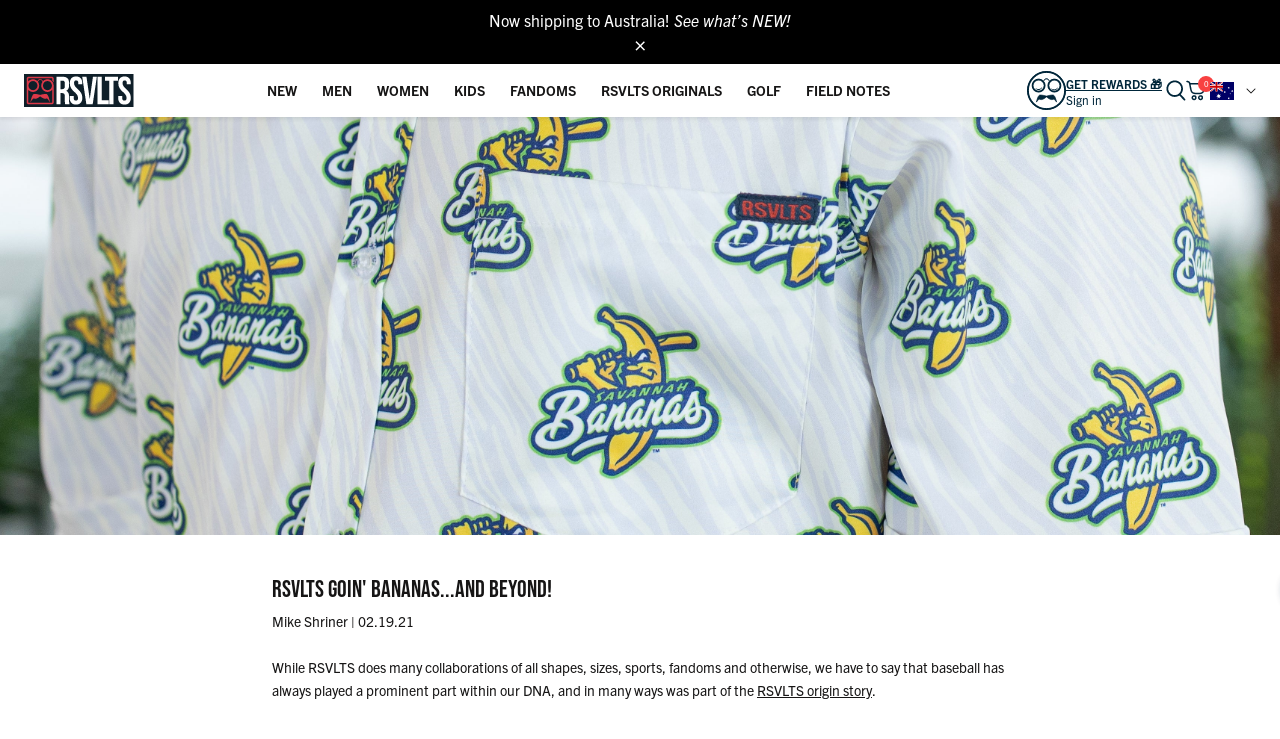

--- FILE ---
content_type: text/css
request_url: https://www.rsvlts.com/cdn/shop/t/1281/assets/mega-menu.css?v=141173128004427305081769700304
body_size: -6
content:
.site-header__menu-item__section .mega-menu-container{display:none}.site-header__menu-item.group:hover .mega-menu-container,.site-header__menu-item.group:focus-within .mega-menu-container{display:grid;grid-auto-flow:column;grid-auto-columns:minmax(auto,max-content);gap:2rem;padding:2rem 3rem;margin:0 auto;align-items:flex-start}.site-header__menu-item__section.mega--fandoms .mega-menu-container{column-width:11rem;column-fill:auto;padding:1.5rem;margin:0 auto;max-height:75vh}.site-header__menu-item__section.mega--fandoms .mega-menu-container>.mega-column:nth-child(-n+2){display:block}.mega-column{display:inline;width:100%;vertical-align:baseline;break-inside:avoid-column;-webkit-column-break-inside:avoid}.mega-column-title{line-height:1.2;margin-bottom:1rem}.mega-column-title a{font-size:1.5rem!important}.mega-sublist li{display:flex;align-items:center;margin-bottom:.5rem;gap:.6rem;margin-bottom:.75rem}.mega-sublist>li>a{display:flex;align-items:center;gap:.5rem;color:#00263a;text-wrap:wrap}@media screen and (min-width: 18.75rem){.mega-sublist>li>a{min-width:60px}}.mega-sublist>li>div{border:.5px solid rgb(0,38,58,.2);flex-shrink:0}.mega-menu-link{position:relative;display:inline-block;font-size:1.5rem!important;color:#00263a}.mega-menu-link__headline:hover{text-decoration:underline;text-decoration-color:#000;text-decoration-thickness:1px;text-underline-offset:4px}.mega-card{width:100%;overflow:hidden}.mega-card-image{width:100%}.mega-card-image picture img{border-radius:10px}.mega-card .p-4{padding:1rem 1rem 1rem 0}.mega-card h4{font-size:1.5rem;margin-bottom:.5rem}.mega-card-column{display:inline-block;max-width:35rem;break-inside:avoid-column;-webkit-column-break-inside:avoid;margin-bottom:1rem;margin-top:1rem}.mega-card-column-square{display:inline-block;max-width:22rem;break-inside:avoid-column;-webkit-column-break-inside:avoid;margin-bottom:1rem}.rounded-lg{border-radius:15px}.object-contain{-o-object-fit:contain;object-fit:contain}.gap-2{gap:0 2rem}.mega-menu-container.no-cards{justify-content:center}.banner-stack a{display:block}
/*# sourceMappingURL=/cdn/shop/t/1281/assets/mega-menu.css.map?v=141173128004427305081769700304 */


--- FILE ---
content_type: text/javascript
request_url: https://www.rsvlts.com/cdn/shop/t/1281/assets/search-system.js?v=110416883250904883381769700304
body_size: 1438
content:
(function(){"use strict";const CONFIG={BREAKPOINTS:{MOBILE:767,DESKTOP:1025},SELECTORS:{FALLBACK:"#search-fallback",DESKTOP_SEARCH:"#desktop-search",MOBILE_SEARCH:"mobile-search.mobile-search, .mobile-search",MOBILE_INPUT:'input, [role="searchbox"], [type="search"]',DESKTOP_CLEAR:".desktop_clear_search",MOBILE_CLEAR:".mobile_clear_search",HEADER:"#shopify-section-header",SITE_HEADER:".site-header",ANNOUNCEMENT:".announcement-bar",MAIN_CONTENT:"#MainContent"},SCROLL:{HIDE_AT:120,SHOW_AT:80,TOP_Y:2}};let isInitialized=!1,$=null,mediaQuery=null,scrollLocked=!1,savedScrollY=0,cachedDimensions={siteHeight:64,announcementHeight:0,lastUpdate:0};const isMobile=()=>mediaQuery?!mediaQuery.matches:window.innerWidth<CONFIG.BREAKPOINTS.DESKTOP,batchDOMWrite=fn=>{window.requestAnimationFrame?requestAnimationFrame(fn):fn()},updateCachedDimensions=()=>{const now=Date.now();if(now-cachedDimensions.lastUpdate<100)return;const siteHeader=document.querySelector(CONFIG.SELECTORS.SITE_HEADER),announcement=document.querySelector(CONFIG.SELECTORS.ANNOUNCEMENT);cachedDimensions.siteHeight=siteHeader?Math.round(siteHeader.offsetHeight):64,cachedDimensions.announcementHeight=announcement?Math.round(announcement.offsetHeight):0,cachedDimensions.lastUpdate=now},debounce=(func,wait)=>{let timeout;return(...args)=>{clearTimeout(timeout),window.requestIdleCallback&&wait>16?timeout=setTimeout(()=>{requestIdleCallback(()=>func.apply(this,args),{timeout:wait})},0):timeout=setTimeout(()=>func.apply(this,args),wait)}};function init(){if(typeof jQuery>"u"){requestAnimationFrame(()=>{setTimeout(init,50)});return}isInitialized||(isInitialized=!0,$=jQuery,setupMediaQuery(),initGlobalSearch(),initMobileSearch(),initScrollLock())}function setupMediaQuery(){mediaQuery=window.matchMedia(`(min-width: ${CONFIG.BREAKPOINTS.DESKTOP}px)`),mediaQuery.addEventListener&&mediaQuery.addEventListener("change",handleMediaChange)}function handleMediaChange(){isMobile()||(unlockScroll(),resetHeaderVars())}function initGlobalSearch(){const $fallback=$(CONFIG.SELECTORS.FALLBACK);$fallback.length&&($(document).on("focus",`${CONFIG.SELECTORS.DESKTOP_SEARCH}, ${CONFIG.SELECTORS.MOBILE_SEARCH} ${CONFIG.SELECTORS.MOBILE_INPUT}`,function(){$(this).val().trim().length===0&&$fallback.removeClass("hidden").attr("aria-hidden","false")}),$(document).on("click",`${CONFIG.SELECTORS.DESKTOP_CLEAR}, ${CONFIG.SELECTORS.MOBILE_CLEAR}`,function(e){e.preventDefault(),$(`${CONFIG.SELECTORS.DESKTOP_SEARCH}, ${CONFIG.SELECTORS.MOBILE_SEARCH} ${CONFIG.SELECTORS.MOBILE_INPUT}`).val("").blur(),$fallback.addClass("hidden").attr("aria-hidden","true"),$(window).trigger("search:close")}),$(document).on("keydown",`${CONFIG.SELECTORS.DESKTOP_SEARCH}, ${CONFIG.SELECTORS.MOBILE_SEARCH} ${CONFIG.SELECTORS.MOBILE_INPUT}`,function(e){e.key==="Escape"&&($fallback.addClass("hidden").attr("aria-hidden","true"),$(this).blur())}))}function initMobileSearch(){const $header=$(CONFIG.SELECTORS.HEADER);if(!$header.length||!isMobile())return;const $siteHeader=$header.find(CONFIG.SELECTORS.SITE_HEADER),$announcement=$header.find(CONFIG.SELECTORS.ANNOUNCEMENT),$main=$(CONFIG.SELECTORS.MAIN_CONTENT),$mobileInput=$(CONFIG.SELECTORS.MOBILE_SEARCH).find(CONFIG.SELECTORS.MOBILE_INPUT).first();let collapsed=!1,locked=!1,savedScrollY2=null,movedWhileLocked=!1;const getScrollY=()=>window.pageYOffset||document.documentElement.scrollTop||0,getSiteHeight=()=>cachedDimensions.siteHeight,getAnnouncementHeight=()=>cachedDimensions.announcementHeight;function setHeaderVars(includeAnnouncement=!0){batchDOMWrite(()=>{if(!isMobile()){document.documentElement.style.setProperty("--header-offset","0px");return}const siteH=getSiteHeight(),annH=getAnnouncementHeight();document.documentElement.style.setProperty("--hdr-height",`${siteH}px`),document.documentElement.style.setProperty("--ann-h",`${annH}px`);const padding=includeAnnouncement?siteH+annH:siteH;$main.length&&$main[0].style.setProperty("--header-offset",`${padding}px`)})}const debouncedDimensionUpdate=debounce(updateCachedDimensions,100);window.addEventListener("resize",debouncedDimensionUpdate,{passive:!0}),window.addEventListener("orientationchange",debouncedDimensionUpdate,{passive:!0}),updateCachedDimensions();function collapse(){isMobile()&&(collapsed=!0,$header.addClass("ann--collapsed"),setHeaderVars(!1))}function expand(){isMobile()&&(collapsed=!1,$header.removeClass("ann--collapsed"),setHeaderVars(getScrollY()<=CONFIG.SCROLL.TOP_Y))}function lockAnnouncement(){!isMobile()||locked||(locked=!0,$header.addClass("ann--locked"),collapsed||collapse())}function unlockAnnouncement(){if(!isMobile()||!locked)return;locked=!1,$header.removeClass("ann--locked");const y=getScrollY();y<CONFIG.SCROLL.SHOW_AT&&y<=CONFIG.SCROLL.TOP_Y?expand():collapse()}const onScroll=debounce(()=>{if(!isMobile())return;if(locked){movedWhileLocked=!0;return}const y=getScrollY();!collapsed&&y>CONFIG.SCROLL.HIDE_AT?collapse():collapsed&&y<CONFIG.SCROLL.SHOW_AT&&expand(),!collapsed&&y<=CONFIG.SCROLL.TOP_Y&&setHeaderVars(!0)},100);function onSearchOpen(){isMobile()&&(savedScrollY2===null&&(savedScrollY2=getScrollY()),movedWhileLocked=!1,lockAnnouncement())}function onSearchClose(){isMobile()&&(unlockAnnouncement(),savedScrollY2!==null&&!movedWhileLocked&&window.scrollTo({top:savedScrollY2,behavior:"auto"}),savedScrollY2=null,movedWhileLocked=!1)}$(window).on("scroll",onScroll),$(window).on("resize",debounce(()=>{setHeaderVars(isMobile()&&!$header.hasClass("ann--collapsed")&&getScrollY()<=CONFIG.SCROLL.TOP_Y),isMobile()?updateScrollLock():unlockScroll()},250)),$mobileInput.length&&($mobileInput.on("focus",onSearchOpen),$(CONFIG.SELECTORS.MOBILE_SEARCH).on("focusin",onSearchOpen)),$(window).on("search:close",onSearchClose),setHeaderVars(isMobile()&&getScrollY()<=CONFIG.SCROLL.TOP_Y)}function initScrollLock(){const $html=document.documentElement,$body=document.body;function isSearchOpen(){const fallback2=document.getElementById("search-fallback"),predictive2=document.querySelector("[js-predictive-search]");return fallback2&&!fallback2.classList.contains("hidden")||predictive2&&getComputedStyle(predictive2).display!=="none"}function lockScroll(){!isMobile()||scrollLocked||(scrollLocked=!0,savedScrollY=window.scrollY||document.documentElement.scrollTop||0,$html.classList.add("scroll-locked","search-overlay-open"),$body.classList.add("scroll-locked","search-overlay-open"),$body.style.position="fixed",$body.style.top=`-${savedScrollY}px`,$body.style.left="0",$body.style.right="0",$body.style.width="100%",$body.style.overscrollBehavior="none")}function unlockScroll2(){scrollLocked&&(scrollLocked=!1,$html.classList.remove("scroll-locked","search-overlay-open"),$body.classList.remove("scroll-locked","search-overlay-open"),$body.style.position="",$body.style.top="",$body.style.left="",$body.style.right="",$body.style.width="",$body.style.overscrollBehavior="",window.scrollTo(0,savedScrollY))}function updateScrollLock2(){isMobile()&&isSearchOpen()?lockScroll():unlockScroll2()}const observer=new MutationObserver(updateScrollLock2),fallback=document.getElementById("search-fallback"),predictive=document.querySelector("[js-predictive-search]");fallback&&observer.observe(fallback,{attributes:!0,attributeFilter:["class","hidden"]}),predictive&&observer.observe(predictive,{attributes:!0,attributeFilter:["class","style"]}),document.addEventListener("click",e=>{(e.target.closest("[js-open-search]")||e.target.closest("[js-close-search]"))&&requestAnimationFrame(updateScrollLock2)},{passive:!0}),updateScrollLock2()}function resetHeaderVars(){document.documentElement.style.setProperty("--header-offset","0px")}function cleanup(){mediaQuery&&mediaQuery.removeEventListener&&mediaQuery.removeEventListener("change",handleMediaChange),isInitialized=!1}document.readyState==="loading"?document.addEventListener("DOMContentLoaded",init):init(),window.SearchSystem={cleanup},window.addEventListener("pagehide",cleanup)})();
//# sourceMappingURL=/cdn/shop/t/1281/assets/search-system.js.map?v=110416883250904883381769700304


--- FILE ---
content_type: text/javascript
request_url: https://www.rsvlts.com/cdn/shop/t/1281/assets/navigation-system.js?v=3975942223956532361769700304
body_size: 481
content:
(function(){"use strict";function initNavigationSystem(){if(typeof jQuery>"u"){setTimeout(initNavigationSystem,50);return}const $=jQuery,MenuState={STORAGE_KEYS:{FIRST:"Menu Label First",SECOND:"Menu Label Second"},saveFirst(menuLabel){try{localStorage.setItem(this.STORAGE_KEYS.FIRST,menuLabel),menuLabel!=="FANDOMS"&&localStorage.setItem(this.STORAGE_KEYS.SECOND," ")}catch(e){console.warn("Menu state save failed:",e)}},saveSecond(menuLabel){try{localStorage.setItem(this.STORAGE_KEYS.SECOND,menuLabel)}catch(e){console.warn("Menu state save failed:",e)}},clear(){try{localStorage.removeItem(this.STORAGE_KEYS.FIRST),localStorage.setItem(this.STORAGE_KEYS.SECOND," ")}catch(e){console.warn("Menu state clear failed:",e)}},restore(){const firstLevel=localStorage.getItem(this.STORAGE_KEYS.FIRST),secondLevel=localStorage.getItem(this.STORAGE_KEYS.SECOND);firstLevel&&$(`.menu-label-first[menulable="${firstLevel}"]`).trigger("click"),secondLevel&&secondLevel!==" "&&$(`.childer-title[second-level-title="${secondLevel}"]`).trigger("click")}},MobileNav={nav:null,mediaQuery:null,init(){this.nav=document.querySelector("#MobileNavDrawer"),this.nav&&(this.setupEventListeners(),this.setupResponsiveBehavior())},setupEventListeners(){$(document).on("click",e=>{this.isOpen()&&!this.nav.contains(e.target)&&!e.target.closest("[js-open-mobile-nav]")&&this.close()}),$(document).on("click","[js-open-search]",()=>{this.isOpen()&&this.close()}),$(document).on("keydown",e=>{e.key==="Escape"&&this.close()});const closeBtn=document.querySelector('[js-close-mobile-nav][aria-controls="MobileNavDrawer"]')||document.querySelector("#header-close-nav")||this.nav.querySelector("[js-close-mobile-nav]");closeBtn&&closeBtn.addEventListener("click",()=>this.close())},setupResponsiveBehavior(){this.mediaQuery=window.matchMedia("(min-width: 1025px)"),this.mediaQuery.addEventListener&&(this.handleMediaChange=()=>{this.mediaQuery.matches&&this.close()},this.mediaQuery.addEventListener("change",this.handleMediaChange))},isOpen(){return this.nav.classList.contains("open")||this.nav.getAttribute("aria-hidden")==="false"},close(){if(!this.isOpen())return;const closeBtn=document.querySelector('[js-close-mobile-nav][aria-controls="MobileNavDrawer"]')||document.querySelector("#header-close-nav")||this.nav.querySelector("[js-close-mobile-nav]");closeBtn?closeBtn.click():(this.nav.classList.remove("open"),this.nav.setAttribute("aria-hidden","true"))}},MegaMenu={init(){document.querySelectorAll(".mega-menu-container").forEach(container=>{container.querySelector(".mega-card")||container.classList.add("no-cards")})}};$(document).ready(()=>{$(".menu-label-first").on("click",function(){const menuLabel=$(this).attr("menulable");menuLabel&&MenuState.saveFirst(menuLabel)}),$(".childer-title").on("click",function(){const menuLabel=$(this).attr("second-level-title");menuLabel&&MenuState.saveSecond(menuLabel)}),$(".site-header__button__first-level, .backtop-first-level").on("click",()=>{MenuState.saveFirst(" ")}),$(".back__top_second-level").on("click",()=>{MenuState.saveSecond(" ")}),$(".site-header__mobile .site-header__mobile-logo").on("click",()=>{MenuState.clear()}),$("#header-open-nav").one("click",()=>{MenuState.clear()}),MobileNav.init(),MegaMenu.init(),document.addEventListener("MobileNavDrawer:open",()=>{document.querySelectorAll('input[id^="left-menu-item-"]').forEach(checkbox=>{checkbox.checked=!1});const mainMenuCheckbox=document.getElementById("left-menu");mainMenuCheckbox&&(mainMenuCheckbox.checked=!0),MenuState.clear()})}),window.NavigationSystem={cleanup(){$(document).off("click keydown"),$(window).off("resize orientationchange"),$(".menu-label-first, .childer-title, .site-header__button__first-level, .backtop-first-level, .back__top_second-level, .site-header__mobile .site-header__mobile-logo, #header-open-nav").off(),$(".site-header__destkop-account[js-account-dropdown-trigger]").off(),MobileNav.mediaQuery&&MobileNav.mediaQuery.removeEventListener&&MobileNav.mediaQuery.removeEventListener("change",MobileNav.handleMediaChange),MobileNav.nav=null,MobileNav.mediaQuery=null}}}document.readyState==="loading"?document.addEventListener("DOMContentLoaded",initNavigationSystem):initNavigationSystem(),window.addEventListener("pagehide",()=>{window.NavigationSystem&&window.NavigationSystem.cleanup()})})();
//# sourceMappingURL=/cdn/shop/t/1281/assets/navigation-system.js.map?v=3975942223956532361769700304


--- FILE ---
content_type: text/javascript
request_url: https://www.rsvlts.com/cdn/shop/t/1281/assets/vendor.js?v=96625132039812572011769700304
body_size: 63552
content:
var Vue=function(t){"use strict";function e(e,t){const n=Object.create(null),i=e.split(",");for(let e=0;e<i.length;e++)n[i[e]]=!0;return t?e=>!!n[e.toLowerCase()]:e=>!!n[e]}const i=e("Infinity,undefined,NaN,isFinite,isNaN,parseFloat,parseInt,decodeURI,decodeURIComponent,encodeURI,encodeURIComponent,Math,Number,Date,Array,Object,Boolean,String,RegExp,Map,Set,JSON,Intl,BigInt"),A=e("itemscope,allowfullscreen,formnovalidate,ismap,nomodule,novalidate,readonly");function P(e){return!!e||""===e}function l(t){if(Z(t)){const o={};for(let e=0;e<t.length;e++){var n=t[e],i=(ee(n)?u:l)(n);if(i)for(const t in i)o[t]=i[t]}return o}return ee(t)||Y(t)?t:void 0}const r=/;(?![^(]*\))/g,c=/:(.+)/;function u(e){const n={};return e.split(r).forEach(e=>{if(e){const t=e.split(c);1<t.length&&(n[t[0].trim()]=t[1].trim())}}),n}function h(t){let n="";if(ee(t))n=t;else if(Z(t))for(let e=0;e<t.length;e++){var i=h(t[e]);i&&(n+=i+" ")}else if(Y(t))for(const e in t)t[e]&&(n+=e+" ");return n.trim()}const m=e("html,body,base,head,link,meta,style,title,address,article,aside,footer,header,h1,h2,h3,h4,h5,h6,nav,section,div,dd,dl,dt,figcaption,figure,picture,hr,img,li,main,ol,p,pre,ul,a,b,abbr,bdi,bdo,br,cite,code,data,dfn,em,i,kbd,mark,q,rp,rt,ruby,s,samp,small,span,strong,sub,sup,time,u,var,wbr,area,audio,map,track,video,embed,object,param,source,canvas,script,noscript,del,ins,caption,col,colgroup,table,thead,tbody,td,th,tr,button,datalist,fieldset,form,input,label,legend,meter,optgroup,option,output,progress,select,textarea,details,dialog,menu,summary,template,blockquote,iframe,tfoot"),v=e("svg,animate,animateMotion,animateTransform,circle,clipPath,color-profile,defs,desc,discard,ellipse,feBlend,feColorMatrix,feComponentTransfer,feComposite,feConvolveMatrix,feDiffuseLighting,feDisplacementMap,feDistanceLight,feDropShadow,feFlood,feFuncA,feFuncB,feFuncG,feFuncR,feGaussianBlur,feImage,feMerge,feMergeNode,feMorphology,feOffset,fePointLight,feSpecularLighting,feSpotLight,feTile,feTurbulence,filter,foreignObject,g,hatch,hatchpath,image,line,linearGradient,marker,mask,mesh,meshgradient,meshpatch,meshrow,metadata,mpath,path,pattern,polygon,polyline,radialGradient,rect,set,solidcolor,stop,switch,symbol,text,textPath,title,tspan,unknown,use,view"),y=e("area,base,br,col,embed,hr,img,input,link,meta,param,source,track,wbr");function b(e,t){if(e===t)return!0;let n=W(e),i=W(t);if(n||i)return!(!n||!i)&&e.getTime()===t.getTime();if(n=Z(e),i=Z(t),n||i)return!(!n||!i)&&function(t,n){if(t.length!==n.length)return!1;let i=!0;for(let e=0;i&&e<t.length;e++)i=b(t[e],n[e]);return i}(e,t);if(n=Y(e),i=Y(t),n||i){if(!n||!i)return!1;if(Object.keys(e).length!==Object.keys(t).length)return!1;for(const n in e){const i=e.hasOwnProperty(n),o=t.hasOwnProperty(n);if(i&&!o||!i&&o||!b(e[n],t[n]))return!1}}return String(e)===String(t)}function S(e,t){return e.findIndex(e=>b(e,t))}const N=(e,t)=>t&&t.__v_isRef?N(e,t.value):U(t)?{[`Map(${t.size})`]:[...t.entries()].reduce((e,[t,n])=>(e[t+" =>"]=n,e),{})}:V(t)?{[`Set(${t.size})`]:[...t.values()]}:!Y(t)||Z(t)||H(t)?t:String(t),L={},de=[],D=()=>{},T=()=>!1,F=/^on[^a-z]/,O=e=>F.test(e),R=e=>e.startsWith("onUpdate:"),M=Object.assign,j=(e,t)=>{t=e.indexOf(t);-1<t&&e.splice(t,1)},B=Object.prototype.hasOwnProperty,J=(e,t)=>B.call(e,t),Z=Array.isArray,U=e=>"[object Map]"===q(e),V=e=>"[object Set]"===q(e),W=e=>e instanceof Date,Q=e=>"function"==typeof e,ee=e=>"string"==typeof e,he=e=>"symbol"==typeof e,Y=e=>null!==e&&"object"==typeof e,pe=e=>Y(e)&&Q(e.then)&&Q(e.catch),$=Object.prototype.toString,q=e=>$.call(e),H=e=>"[object Object]"===q(e),G=e=>ee(e)&&"NaN"!==e&&"-"!==e[0]&&""+parseInt(e,10)===e,fe=e(",key,ref,onVnodeBeforeMount,onVnodeMounted,onVnodeBeforeUpdate,onVnodeUpdated,onVnodeBeforeUnmount,onVnodeUnmounted"),X=t=>{const n=Object.create(null);return e=>n[e]||(n[e]=t(e))},K=/-(\w)/g,te=X(e=>e.replace(K,(e,t)=>t?t.toUpperCase():"")),ge=/\B([A-Z])/g,me=X(e=>e.replace(ge,"-$1").toLowerCase()),ve=X(e=>e.charAt(0).toUpperCase()+e.slice(1)),ye=X(e=>e?"on"+ve(e):""),be=(e,t)=>!Object.is(e,t),Se=(t,n)=>{for(let e=0;e<t.length;e++)t[e](n)},_e=(e,t,n)=>{Object.defineProperty(e,t,{configurable:!0,enumerable:!1,value:n})},Ce=e=>{var t=parseFloat(e);return isNaN(t)?e:t};let xe;const we=[];class Ee{constructor(e=!1){this.active=!0,this.effects=[],this.cleanups=[],!e&&xe&&(this.parent=xe,this.index=(xe.scopes||(xe.scopes=[])).push(this)-1)}run(e){if(this.active)try{return this.on(),e()}finally{this.off()}}on(){this.active&&(we.push(this),xe=this)}off(){this.active&&(we.pop(),xe=we[we.length-1])}stop(e){if(this.active){if(this.effects.forEach(e=>e.stop()),this.cleanups.forEach(e=>e()),this.scopes&&this.scopes.forEach(e=>e.stop(!0)),this.parent&&!e){const e=this.parent.scopes.pop();e&&e!==this&&((this.parent.scopes[this.index]=e).index=this.index)}this.active=!1}}}function ke(e,t){(t=t||xe)&&t.active&&t.effects.push(e)}const ze=e=>{const t=new Set(e);return t.w=0,t.n=0,t},Ae=e=>0<(e.w&Le),Pe=e=>0<(e.n&Le),Ne=new WeakMap;let Te=0,Le=1;const Me=[];let De;const Ie=Symbol(""),Fe=Symbol("");class Oe{constructor(e,t=null,n){this.fn=e,this.scheduler=t,this.active=!0,this.deps=[],ke(this,n)}run(){if(!this.active)return this.fn();if(!Me.includes(this))try{return Me.push(De=this),Be.push(je),je=!0,Le=1<<++Te,(Te<=30?({deps:t})=>{if(t.length)for(let e=0;e<t.length;e++)t[e].w|=Le}:Re)(this),this.fn()}finally{if(Te<=30){var n=this;const i=n["deps"];if(i.length){let t=0;for(let e=0;e<i.length;e++){const o=i[e];Ae(o)&&!Pe(o)?o.delete(n):i[t++]=o,o.w&=~Le,o.n&=~Le}i.length=t}}Le=1<<--Te,Ve(),Me.pop();var e=Me.length;De=0<e?Me[e-1]:void 0}}stop(){this.active&&(Re(this),this.onStop&&this.onStop(),this.active=!1)}}function Re(t){const n=t["deps"];if(n.length){for(let e=0;e<n.length;e++)n[e].delete(t);n.length=0}}let je=!0;const Be=[];function Ue(){Be.push(je),je=!1}function Ve(){var e=Be.pop();je=void 0===e||e}function p(n,e,i){if(We()){let e=Ne.get(n),t=(e||Ne.set(n,e=new Map),e.get(i));t||e.set(i,t=ze()),$e(t)}}function We(){return je&&void 0!==De}function $e(e){let t=!1;Te<=30?Pe(e)||(e.n|=Le,t=!Ae(e)):t=!e.has(De),t&&(e.add(De),De.deps.push(e))}function qe(e,t,i,o){const r=Ne.get(e);if(r){let n=[];if("clear"===t)n=[...r.values()];else if("length"===i&&Z(e))r.forEach((e,t)=>{("length"===t||o<=t)&&n.push(e)});else switch(void 0!==i&&n.push(r.get(i)),t){case"add":Z(e)?G(i)&&n.push(r.get("length")):(n.push(r.get(Ie)),U(e)&&n.push(r.get(Fe)));break;case"delete":Z(e)||(n.push(r.get(Ie)),U(e)&&n.push(r.get(Fe)));break;case"set":U(e)&&n.push(r.get(Ie))}if(1===n.length)n[0]&&He(n[0]);else{const e=[];for(const t of n)t&&e.push(...t);He(ze(e))}}}function He(e){for(const t of Z(e)?e:[...e])t===De&&!t.allowRecurse||(t.scheduler?t.scheduler():t.run())}const Ge=e("__proto__,__v_isRef,__isVue"),Xe=new Set(Object.getOwnPropertyNames(Symbol).map(e=>Symbol[e]).filter(he)),Ke=et(),Je=et(!1,!0),Qe=et(!0),Ye=et(!0,!0),Ze=function(){const e={};return["includes","indexOf","lastIndexOf"].forEach(i=>{e[i]=function(...e){const n=ne(this);for(let e=0,t=this.length;e<t;e++)p(n,0,e+"");var t=n[i](...e);return-1===t||!1===t?n[i](...e.map(ne)):t}}),["push","pop","shift","unshift","splice"].forEach(t=>{e[t]=function(...e){Ue();e=ne(this)[t].apply(this,e);return Ve(),e}}),e}();function et(o=!1,r=!1){return function(e,t,n){if("__v_isReactive"===t)return!o;if("__v_isReadonly"===t)return o;if("__v_raw"===t&&n===(o?r?Lt:Tt:r?Nt:Pt).get(e))return e;var i=Z(e);if(!o&&i&&J(Ze,t))return Reflect.get(Ze,t,n);n=Reflect.get(e,t,n);return(he(t)?Xe.has(t):Ge(t))?n:(o||p(e,0,t),r?n:I(n)?i&&G(t)?n:n.value:Y(n)?(o?It:Mt)(n):n)}}function tt(l=!1){return function(e,t,n,i){let o=e[t];if(!l&&(n=ne(n),o=ne(o),!Z(e)&&I(o)&&!I(n)))return o.value=n,!0;var r=Z(e)&&G(t)?Number(t)<e.length:J(e,t),s=Reflect.set(e,t,n,i);return e===ne(i)&&(r?be(n,o)&&qe(e,"set",t,n):qe(e,"add",t,n)),s}}const nt={get:Ke,set:tt(),deleteProperty:function(e,t){var n=J(e,t),i=Reflect.deleteProperty(e,t);return i&&n&&qe(e,"delete",t,void 0),i},has:function(e,t){var n=Reflect.has(e,t);return he(t)&&Xe.has(t)||p(e,0,t),n},ownKeys:function(e){return p(e,0,Z(e)?"length":Ie),Reflect.ownKeys(e)}},it={get:Qe,set:(e,t)=>!0,deleteProperty:(e,t)=>!0},ot=M({},nt,{get:Je,set:tt(!0)}),rt=M({},it,{get:Ye}),st=e=>Y(e)?Mt(e):e,lt=e=>Y(e)?It(e):e,at=e=>e,ct=e=>Reflect.getPrototypeOf(e);function ut(e,t,n=!1,i=!1){var o=ne(e=e.__v_raw),r=ne(t);t===r||n||p(o,0,t),n||p(o,0,r);const s=ct(o)["has"],l=i?at:n?lt:st;return s.call(o,t)?l(e.get(t)):s.call(o,r)?l(e.get(r)):void(e!==o&&e.get(t))}function dt(e,t=!1){const n=this.__v_raw,i=ne(n),o=ne(e);return e===o||t||p(i,0,e),t||p(i,0,o),e===o?n.has(e):n.has(e)||n.has(o)}function ht(e,t=!1){return e=e.__v_raw,t||p(ne(e),0,Ie),Reflect.get(e,"size",e)}function pt(e){e=ne(e);const t=ne(this);return ct(t).has.call(t,e)||(t.add(e),qe(t,"add",e,e)),this}function ft(e,t){t=ne(t);const n=ne(this),{has:i,get:o}=ct(n);let r=i.call(n,e);r||(e=ne(e),r=i.call(n,e));var s=o.call(n,e);return n.set(e,t),r?be(t,s)&&qe(n,"set",e,t):qe(n,"add",e,t),this}function gt(e){const t=ne(this),{has:n,get:i}=ct(t);let o=n.call(t,e);o||(e=ne(e),o=n.call(t,e)),i&&i.call(t,e);var r=t.delete(e);return o&&qe(t,"delete",e,void 0),r}function mt(){const e=ne(this),t=0!==e.size,n=e.clear();return t&&qe(e,"clear",void 0,void 0),n}function vt(s,l){return function(n,i){const o=this,e=o.__v_raw,t=ne(e),r=l?at:s?lt:st;return s||p(t,0,Ie),e.forEach((e,t)=>n.call(i,r(e),r(t),o))}}function yt(a,c,u){return function(...e){const t=this.__v_raw,n=ne(t),i=U(n),o="entries"===a||a===Symbol.iterator&&i,r="keys"===a&&i,s=t[a](...e),l=u?at:c?lt:st;return c||p(n,0,r?Fe:Ie),{next(){var{value:e,done:t}=s.next();return t?{value:e,done:t}:{value:o?[l(e[0]),l(e[1])]:l(e),done:t}},[Symbol.iterator](){return this}}}}function bt(e){return function(){return"delete"!==e&&this}}const[St,_t,Ct,xt]=function(){const t={get(e){return ut(this,e)},get size(){return ht(this)},has:dt,add:pt,set:ft,delete:gt,clear:mt,forEach:vt(!1,!1)},n={get(e){return ut(this,e,!1,!0)},get size(){return ht(this)},has:dt,add:pt,set:ft,delete:gt,clear:mt,forEach:vt(!1,!0)},i={get(e){return ut(this,e,!0)},get size(){return ht(this,!0)},has(e){return dt.call(this,e,!0)},add:bt("add"),set:bt("set"),delete:bt("delete"),clear:bt("clear"),forEach:vt(!0,!1)},o={get(e){return ut(this,e,!0,!0)},get size(){return ht(this,!0)},has(e){return dt.call(this,e,!0)},add:bt("add"),set:bt("set"),delete:bt("delete"),clear:bt("clear"),forEach:vt(!0,!0)};return["keys","values","entries",Symbol.iterator].forEach(e=>{t[e]=yt(e,!1,!1),i[e]=yt(e,!0,!1),n[e]=yt(e,!1,!0),o[e]=yt(e,!0,!0)}),[t,i,n,o]}();function wt(i,e){const o=e?i?xt:Ct:i?_t:St;return(e,t,n)=>"__v_isReactive"===t?!i:"__v_isReadonly"===t?i:"__v_raw"===t?e:Reflect.get(J(o,t)&&t in e?o:e,t,n)}const Et={get:wt(!1,!1)},kt={get:wt(!1,!0)},zt={get:wt(!0,!1)},At={get:wt(!0,!0)},Pt=new WeakMap,Nt=new WeakMap,Tt=new WeakMap,Lt=new WeakMap;function Mt(e){return e&&e.__v_isReadonly?e:Ft(e,!1,nt,Et,Pt)}function Dt(e){return Ft(e,!1,ot,kt,Nt)}function It(e){return Ft(e,!0,it,zt,Tt)}function Ft(e,t,n,i,o){if(!Y(e))return e;if(e.__v_raw&&(!t||!e.__v_isReactive))return e;t=o.get(e);if(t)return t;t=function(e){if(e.__v_skip||!Object.isExtensible(e))return 0;switch((e=>q(e).slice(8,-1))(e)){case"Object":case"Array":return 1;case"Map":case"Set":case"WeakMap":case"WeakSet":return 2;default:return 0}}(e);if(0===t)return e;t=new Proxy(e,2===t?i:n);return o.set(e,t),t}function Ot(e){return Rt(e)?Ot(e.__v_raw):!(!e||!e.__v_isReactive)}function Rt(e){return!(!e||!e.__v_isReadonly)}function jt(e){return Ot(e)||Rt(e)}function ne(e){var t=e&&e.__v_raw;return t?ne(t):e}function Bt(e){return _e(e,"__v_skip",!0),e}function Ut(e){We()&&((e=ne(e)).dep||(e.dep=ze()),$e(e.dep))}function Vt(e){(e=ne(e)).dep&&He(e.dep)}const Wt=e=>Y(e)?Mt(e):e;function I(e){return Boolean(e&&!0===e.__v_isRef)}function $t(e){return Ht(e,!1)}class qt{constructor(e,t){this._shallow=t,this.dep=void 0,this.__v_isRef=!0,this._rawValue=t?e:ne(e),this._value=t?e:Wt(e)}get value(){return Ut(this),this._value}set value(e){e=this._shallow?e:ne(e),be(e,this._rawValue)&&(this._rawValue=e,this._value=this._shallow?e:Wt(e),Vt(this))}}function Ht(e,t){return I(e)?e:new qt(e,t)}function Gt(e){return I(e)?e.value:e}const Xt={get:(e,t,n)=>Gt(Reflect.get(e,t,n)),set:(e,t,n,i)=>{const o=e[t];return I(o)&&!I(n)?(o.value=n,!0):Reflect.set(e,t,n,i)}};function Kt(e){return Ot(e)?e:new Proxy(e,Xt)}class Jt{constructor(e){this.dep=void 0,this.__v_isRef=!0;var{get:e,set:t}=e(()=>Ut(this),()=>Vt(this));this._get=e,this._set=t}get value(){return this._get()}set value(e){this._set(e)}}class Qt{constructor(e,t){this._object=e,this._key=t,this.__v_isRef=!0}get value(){return this._object[this._key]}set value(e){this._object[this._key]=e}}function Yt(e,t){var n=e[t];return I(n)?n:new Qt(e,t)}class Zt{constructor(e,t,n){this._setter=t,this.dep=void 0,this._dirty=!0,this.__v_isRef=!0,this.effect=new Oe(e,()=>{this._dirty||(this._dirty=!0,Vt(this))}),this.__v_isReadonly=n}get value(){const e=ne(this);return Ut(e),e._dirty&&(e._dirty=!1,e._value=e.effect.run()),e._value}set value(e){this._setter(e)}}function en(e,t){let n,i;return i=Q(e)?(n=e,D):(n=e.get,e.set),new Zt(n,i,Q(e)||!e.set)}function tn(e,t){return e&&O(t)&&(t=t.slice(2).replace(/Once$/,""),J(e,t[0].toLowerCase()+t.slice(1))||J(e,me(t))||J(e,t))}let a=null,nn=null;function on(e){var t=a;return a=e,nn=e&&e.type.__scopeId||null,t}function rn(n,i=a,e){if(!i)return n;if(n._n)return n;const o=(...e)=>{o._d&&Wi(-1);var t=on(i),e=n(...e);return on(t),o._d&&Wi(1),e};return o._n=!0,o._c=!0,o._d=!0,o}function sn(t){const{type:n,vnode:i,proxy:o,withProxy:r,props:s,propsOptions:[l],slots:a,attrs:c,emit:u,render:d,renderCache:h,data:p,setupState:f,ctx:g,inheritAttrs:m}=t;let v;var e=on(t);try{let e;if(4&i.shapeFlag){const n=r||o;v=ae(d.call(n,n,h,s,f,p,g)),e=c}else{const i=n;v=ae(i(s,1<i.length?{attrs:c,slots:a,emit:u}:null)),e=n.props?c:ln(c)}let t=v;if(e&&!1!==m){const n=Object.keys(e),i=t["shapeFlag"];n.length&&7&i&&(l&&n.some(R)&&(e=an(e,l)),t=Zi(t,e))}i.dirs&&(t.dirs=t.dirs?t.dirs.concat(i.dirs):i.dirs),i.transition&&(t.transition=i.transition),v=t}catch(e){Ri.length=0,Ao(e,t,1),v=le(se)}return on(e),v}const ln=e=>{let t;for(const n in e)"class"!==n&&"style"!==n&&!O(n)||((t=t||{})[n]=e[n]);return t},an=(e,t)=>{const n={};for(const i in e)R(i)&&i.slice(9)in t||(n[i]=e[i]);return n};function cn(t,n,i){var o=Object.keys(n);if(o.length!==Object.keys(t).length)return!0;for(let e=0;e<o.length;e++){var r=o[e];if(n[r]!==t[r]&&!tn(i,r))return!0}return!1}function un({vnode:e,parent:t},n){for(;t&&t.subTree===e;)(e=t.vnode).el=n,t=t.parent}var dn={name:"Suspense",__isSuspense:!0,process(e,t,n,i,o,r,s,l,a,c){if(null!=e){var[u,d,e,h,p,f,g,m,{p:v,um:y,o:{createElement:b}}]=[e,t,n,i,o,s,l,a,c];const S=d.suspense=u.suspense,_=((S.vnode=d).el=u.el,d.ssContent),C=d.ssFallback,{activeBranch:x,pendingBranch:w,isInFallback:E,isHydrating:k}=S;if(w)Gi(S.pendingBranch=_,w)?(v(w,_,S.hiddenContainer,null,p,S,f,g,m),S.deps<=0?S.resolve():E&&(v(x,C,e,h,p,null,f,g,m),mn(S,C))):(S.pendingId++,k?(S.isHydrating=!1,S.activeBranch=w):y(w,p,S),S.deps=0,S.effects.length=0,S.hiddenContainer=b("div"),E?(v(null,_,S.hiddenContainer,null,p,S,f,g,m),S.deps<=0?S.resolve():(v(x,C,e,h,p,null,f,g,m),mn(S,C))):x&&Gi(_,x)?(v(x,_,e,h,p,S,f,g,m),S.resolve(!0)):(v(null,_,S.hiddenContainer,null,p,S,f,g,m),S.deps<=0&&S.resolve()));else if(x&&Gi(_,x))v(x,_,e,h,p,S,f,g,m),mn(S,_);else if(hn(d,"onPending"),S.pendingBranch=_,S.pendingId++,v(null,_,S.hiddenContainer,null,p,S,f,g,m),S.deps<=0)S.resolve();else{const{timeout:u,pendingId:d}=S;0<u?setTimeout(()=>{S.pendingId===d&&S.fallback(C)},u):0===u&&S.fallback(C)}}else{u=t,y=n,b=i,e=o,h=r,d=s,v=l,p=a,f=c;const{p:z,o:{createElement:A}}=f,P=A("div"),N=u.suspense=pn(u,h,e,y,P,b,d,v,p,f);z(null,N.pendingBranch=u.ssContent,P,null,e,N,d,v),0<N.deps?(hn(u,"onPending"),hn(u,"onFallback"),z(null,u.ssFallback,y,b,e,null,d,v),mn(N,u.ssFallback)):N.resolve()}},hydrate:function(e,t,n,i,o,r,s,l,a){const c=t.suspense=pn(t,i,n,e.parentNode,document.createElement("div"),null,o,r,s,l,!0),u=a(e,c.pendingBranch=t.ssContent,n,c,r,s);return 0===c.deps&&c.resolve(),u},create:pn,normalize:function(e){var{shapeFlag:t,children:n}=e,t=32&t;e.ssContent=fn(t?n.default:n),e.ssFallback=t?fn(n.fallback):le(Comment)}};function hn(e,t){const n=e.props&&e.props[t];Q(n)&&n()}function pn(e,t,n,i,o,r,s,c,u,l,a=!1){const{p:d,m:h,um:p,n:f,o:{parentNode:g,remove:m}}=l,v=Ce(e.props&&e.props.timeout),y={vnode:e,parent:t,parentComponent:n,isSVG:s,container:i,hiddenContainer:o,anchor:r,deps:0,pendingId:0,timeout:"number"==typeof v?v:-1,activeBranch:null,pendingBranch:null,isInFallback:!0,isHydrating:a,isUnmounted:!1,effects:[],resolve(t=!1){const{vnode:e,activeBranch:n,pendingBranch:i,pendingId:o,effects:r,parentComponent:s,container:l}=y;if(y.isHydrating)y.isHydrating=!1;else if(!t){const t=n&&i.transition&&"out-in"===i.transition.mode;t&&(n.transition.afterLeave=()=>{o===y.pendingId&&h(i,l,e,0)});let e=y["anchor"];n&&(e=f(n),p(n,s,y,!0)),t||h(i,l,e,0)}mn(y,i),y.pendingBranch=null,y.isInFallback=!1;let a=y.parent,c=!1;for(;a;){if(a.pendingBranch){a.effects.push(...r),c=!0;break}a=a.parent}c||qo(r),y.effects=[],hn(e,"onResolve")},fallback(e){if(y.pendingBranch){const{vnode:t,activeBranch:n,parentComponent:i,container:o,isSVG:r}=y,s=(hn(t,"onFallback"),f(n)),l=()=>{y.isInFallback&&(d(null,e,o,s,i,null,r,c,u),mn(y,e))},a=e.transition&&"out-in"===e.transition.mode;a&&(n.transition.afterLeave=l),y.isInFallback=!0,p(n,i,null,!0),a||l()}},move(e,t,n){y.activeBranch&&h(y.activeBranch,e,t,n),y.container=e},next:()=>y.activeBranch&&f(y.activeBranch),registerDep(n,i){const o=!!y.pendingBranch,r=(o&&y.deps++,n.vnode.el);n.asyncDep.catch(e=>{Ao(e,n,0)}).then(e=>{if(!n.isUnmounted&&!y.isUnmounted&&y.pendingId===n.suspenseId){n.asyncResolved=!0;const t=n["vnode"];yo(n,e),r&&(t.el=r);e=!r&&n.subTree.el;i(n,t,g(r||n.subTree.el),r?null:f(n.subTree),y,s,u),e&&m(e),un(n,t.el),o&&0==--y.deps&&y.resolve()}})},unmount(e,t){y.isUnmounted=!0,y.activeBranch&&p(y.activeBranch,n,e,t),y.pendingBranch&&p(y.pendingBranch,n,e,t)}};return y}function fn(t){let e;var n;if(Q(t)&&((n=t._c)&&(t._d=!1,Bi()),t=t(),n&&(t._d=!0,e=ji,Ui())),Z(t)){const e=function(t){let n;for(let e=0;e<t.length;e++){var i=t[e];if(!Hi(i))return;if(i.type!==se||"v-if"===i.children){if(n)return;n=i}}return n}(t);t=e}return t=ae(t),e&&!t.dynamicChildren&&(t.dynamicChildren=e.filter(e=>e!==t)),t}function gn(e,t){t&&t.pendingBranch?Z(e)?t.effects.push(...e):t.effects.push(e):qo(e)}function mn(e,t){e.activeBranch=t;const{vnode:n,parentComponent:i}=e,o=n.el=t.el;i&&i.subTree===n&&(i.vnode.el=o,un(i,o))}function vn(t,n){if(g){let e=g.provides;var i=g.parent&&g.parent.provides;(e=i===e?g.provides=Object.create(i):e)[t]=n}}function yn(e,t,n=!1){var i,o=g||a;if(o)return(i=null==o.parent?o.vnode.appContext&&o.vnode.appContext.provides:o.parent.provides)&&e in i?i[e]:1<arguments.length?n&&Q(t)?t.call(o.proxy):t:void 0}function bn(){const e={isMounted:!1,isLeaving:!1,isUnmounting:!1,leavingVNodes:new Map};return Un(()=>{e.isMounted=!0}),$n(()=>{e.isUnmounting=!0}),e}const n=[Function,Array],Sn={name:"BaseTransition",props:{mode:String,appear:Boolean,persisted:Boolean,onBeforeEnter:n,onEnter:n,onAfterEnter:n,onEnterCancelled:n,onBeforeLeave:n,onLeave:n,onAfterLeave:n,onLeaveCancelled:n,onBeforeAppear:n,onAppear:n,onAfterAppear:n,onAppearCancelled:n},setup(c,{slots:e}){const u=uo(),d=bn();let h;return()=>{var t=e.default&&kn(e.default(),!0);if(t&&t.length){var n=ne(c),i=n["mode"],t=t[0];if(d.isLeaving)return xn(t);var o=wn(t);if(!o)return xn(t);const r=Cn(o,n,d,u),s=(En(o,r),u.subTree),l=s&&wn(s);let e=!1;const a=o.type["getTransitionKey"];if(a){const c=a();void 0===h?h=c:c!==h&&(h=c,e=!0)}if(l&&l.type!==se&&(!Gi(o,l)||e)){const c=Cn(l,n,d,u);if(En(l,c),"out-in"===i)return d.isLeaving=!0,c.afterLeave=()=>{d.isLeaving=!1,u.update()},xn(t);"in-out"===i&&o.type!==se&&(c.delayLeave=(e,t,n)=>{_n(d,l)[String(l.key)]=l,e._leaveCb=()=>{t(),e._leaveCb=void 0,delete r.delayedLeave},r.delayedLeave=n})}return t}}}};function _n(e,t){const n=e["leavingVNodes"];let i=n.get(t.type);return i||(i=Object.create(null),n.set(t.type,i)),i}function Cn(r,t,s,n){const{appear:l,mode:e,persisted:i=!1,onBeforeEnter:o,onEnter:a,onAfterEnter:c,onEnterCancelled:u,onBeforeLeave:d,onLeave:h,onAfterLeave:p,onLeaveCancelled:f,onBeforeAppear:g,onAppear:m,onAfterAppear:v,onAppearCancelled:y}=t,b=String(r.key),S=_n(s,r),_=(e,t)=>{e&&ce(e,n,9,t)},C={mode:e,persisted:i,beforeEnter(e){let t=o;if(!s.isMounted){if(!l)return;t=g||o}e._leaveCb&&e._leaveCb(!0);const n=S[b];n&&Gi(r,n)&&n.el._leaveCb&&n.el._leaveCb(),_(t,[e])},enter(t){let e=a,n=c,i=u;if(!s.isMounted){if(!l)return;e=m||a,n=v||c,i=y||u}let o=!1;var r=t._enterCb=e=>{o||(o=!0,_(e?i:n,[t]),C.delayedLeave&&C.delayedLeave(),t._enterCb=void 0)};e?(e(t,r),e.length<=1&&r()):r()},leave(t,n){const i=String(r.key);if(t._enterCb&&t._enterCb(!0),s.isUnmounting)return n();_(d,[t]);let o=!1;var e=t._leaveCb=e=>{o||(o=!0,n(),_(e?f:p,[t]),t._leaveCb=void 0,S[i]===r&&delete S[i])};S[i]=r,h?(h(t,e),h.length<=1&&e()):e()},clone:e=>Cn(e,t,s,n)};return C}function xn(e){if(Nn(e))return(e=Zi(e)).children=null,e}function wn(e){return Nn(e)?e.children?e.children[0]:void 0:e}function En(e,t){6&e.shapeFlag&&e.component?En(e.component.subTree,t):128&e.shapeFlag?(e.ssContent.transition=t.clone(e.ssContent),e.ssFallback.transition=t.clone(e.ssFallback)):e.transition=t}function kn(t,n=!1){let i=[],o=0;for(let e=0;e<t.length;e++){var r=t[e];r.type===re?(128&r.patchFlag&&o++,i=i.concat(kn(r.children,n))):!n&&r.type===se||i.push(r)}if(1<o)for(let e=0;e<i.length;e++)i[e].patchFlag=-2;return i}function zn(e){return Q(e)?{setup:e,name:e.name}:e}const An=e=>!!e.type.__asyncLoader;function Pn(e,{vnode:{ref:t,props:n,children:i}}){const o=le(e,n,i);return o.ref=t,o}const Nn=e=>e.type.__isKeepAlive,Tn={name:"KeepAlive",__isKeepAlive:!0,props:{include:[String,RegExp,Array],exclude:[String,RegExp,Array],max:[String,Number]},setup(a,{slots:c}){const i=uo(),e=i.ctx;if(!e.renderer)return c.default;const u=new Map,d=new Set;let h=null;const s=i.suspense,{p:l,m:p,um:t,o:{createElement:n}}=e["renderer"],o=n("div");function r(e){Fn(e),t(e,i,s)}function f(n){u.forEach((e,t)=>{e=wo(e.type);!e||n&&n(e)||g(t)})}function g(e){var t=u.get(e);h&&t.type===h.type?h&&Fn(h):r(t),u.delete(e),d.delete(e)}e.activate=(t,e,n,i,o)=>{const r=t.component;p(t,e,n,0,s),l(r.vnode,t,e,n,r,s,i,t.slotScopeIds,o),ie(()=>{r.isDeactivated=!1,r.a&&Se(r.a);var e=t.props&&t.props.onVnodeMounted;e&&oe(e,r.parent,t)},s)},e.deactivate=t=>{const n=t.component;p(t,o,null,1,s),ie(()=>{n.da&&Se(n.da);var e=t.props&&t.props.onVnodeUnmounted;e&&oe(e,n.parent,t),n.isDeactivated=!0},s)},Zo(()=>[a.include,a.exclude],([t,n])=>{t&&f(e=>Ln(t,e)),n&&f(e=>!Ln(n,e))},{flush:"post",deep:!0});let m=null;var v=()=>{null!=m&&u.set(m,On(i.subTree))};return Un(v),Wn(v),$n(()=>{u.forEach(e=>{var{subTree:t,suspense:n}=i,t=On(t);if(e.type!==t.type)r(e);else{Fn(t);const e=t.component.da;e&&ie(e,n)}})}),()=>{if(m=null,!c.default)return null;const e=c.default(),t=e[0];if(1<e.length)return h=null,e;if(!Hi(t)||!(4&t.shapeFlag||128&t.shapeFlag))return h=null,t;let n=On(t);var i=n.type,o=wo(An(n)?n.type.__asyncResolved||{}:i),{include:r,exclude:s,max:l}=a;if(r&&(!o||!Ln(r,o))||s&&o&&Ln(s,o))return h=n,t;r=null==n.key?i:n.key,s=u.get(r);return n.el&&(n=Zi(n),128&t.shapeFlag&&(t.ssContent=n)),m=r,s?(n.el=s.el,n.component=s.component,n.transition&&En(n,n.transition),n.shapeFlag|=512,d.delete(r),d.add(r)):(d.add(r),l&&d.size>parseInt(l,10)&&g(d.values().next().value)),n.shapeFlag|=256,h=n,t}}};function Ln(e,t){return Z(e)?e.some(e=>Ln(e,t)):ee(e)?-1<e.split(",").indexOf(t):!!e.test&&e.test(t)}function Mn(e,t){In(e,"a",t)}function Dn(e,t){In(e,"da",t)}function In(t,n,i=g){var o=t.__wdc||(t.__wdc=()=>{let e=i;for(;e;){if(e.isDeactivated)return;e=e.parent}t()});if(Rn(n,o,i),i){let e=i.parent;for(;e&&e.parent;)Nn(e.parent.vnode)&&function(e,t,n,i){const o=Rn(t,e,i,!0);qn(()=>{j(i[t],o)},n)}(o,n,i,e),e=e.parent}}function Fn(e){let t=e.shapeFlag;256&t&&(t-=256),512&t&&(t-=512),e.shapeFlag=t}function On(e){return 128&e.shapeFlag?e.ssContent:e}function Rn(t,n,i=g,e=!1){if(i){const o=i[t]||(i[t]=[]),r=n.__weh||(n.__weh=(...e)=>{if(!i.isUnmounted)return Ue(),ho(i),e=ce(n,i,t,e),po(),Ve(),e});return e?o.unshift(r):o.push(r),r}}const jn=n=>(e,t=g)=>(!vo||"sp"===n)&&Rn(n,e,t),Bn=jn("bm"),Un=jn("m"),Vn=jn("bu"),Wn=jn("u"),$n=jn("bum"),qn=jn("um"),Hn=jn("sp"),Gn=jn("rtg"),Xn=jn("rtc");function Kn(e,t=g){Rn("ec",e,t)}let Jn=!0;function Qn(t){const n=Zn(t),i=t.proxy,e=t.ctx,{data:o,computed:r,methods:s,watch:l,provide:a,inject:c,created:u,beforeMount:d,mounted:h,beforeUpdate:p,updated:f,activated:g,deactivated:m,beforeUnmount:v,unmounted:y,render:b,renderTracked:S,renderTriggered:_,errorCaptured:C,serverPrefetch:x,expose:w,inheritAttrs:E,components:k,directives:z}=(Jn=!1,n.beforeCreate&&Yn(n.beforeCreate,t,"bc"),n);if(c){var[A,P,N=!1]=[c,e,t.appContext.config.unwrapInjectedRef];for(const L in A=Z(A)?ii(A):A){const M=A[L];let t;I(t=Y(M)?"default"in M?yn(M.from||L,M.default,!0):yn(M.from||L):yn(M))&&N?Object.defineProperty(P,L,{enumerable:!0,configurable:!0,get:()=>t.value,set:e=>t.value=e}):P[L]=t}}if(s)for(const D in s){const t=s[D];Q(t)&&(e[D]=t.bind(i))}if(o){const n=o.call(i,i);Y(n)&&(t.data=Mt(n))}if(Jn=!0,r)for(const Z in r){const t=r[Z],n=en({get:Q(t)?t.bind(i,i):Q(t.get)?t.get.bind(i,i):D,set:!Q(t)&&Q(t.set)?t.set.bind(i):D});Object.defineProperty(e,Z,{enumerable:!0,configurable:!0,get:()=>n.value,set:e=>n.value=e})}if(l)for(const D in l)!function t(e,n,i,o){const r=o.includes(".")?er(i,o):()=>i[o];if(ee(e)){const i=n[e];Q(i)&&Yo(r,i)}else if(Q(e))Yo(r,e.bind(i));else if(Y(e))if(Z(e))e.forEach(e=>t(e,n,i,o));else{const o=Q(e.handler)?e.handler.bind(i):n[e.handler];Q(o)&&Yo(r,o,e)}}(l[D],e,i,D);if(a){const t=Q(a)?a.call(i):a;Reflect.ownKeys(t).forEach(e=>{vn(e,t[e])})}function T(t,e){Z(e)?e.forEach(e=>t(e.bind(i))):e&&t(e.bind(i))}if(u&&Yn(u,t,"c"),T(Bn,d),T(Un,h),T(Vn,p),T(Wn,f),T(Mn,g),T(Dn,m),T(Kn,C),T(Xn,S),T(Gn,_),T($n,v),T(qn,y),T(Hn,x),Z(w))if(w.length){const n=t.exposed||(t.exposed={});w.forEach(t=>{Object.defineProperty(n,t,{get:()=>i[t],set:e=>i[t]=e})})}else t.exposed||(t.exposed={});b&&t.render===D&&(t.render=b),null!=E&&(t.inheritAttrs=E),k&&(t.components=k),z&&(t.directives=z)}function Yn(e,t,n){ce(Z(e)?e.map(e=>e.bind(t.proxy)):e.bind(t.proxy),t,n)}function Zn(e){const t=e.type,{mixins:n,extends:i}=t,{mixins:o,optionsCache:r,config:{optionMergeStrategies:s}}=e.appContext,l=r.get(t);let a;return l?a=l:o.length||n||i?(a={},o.length&&o.forEach(e=>ei(a,e,s,!0)),ei(a,t,s)):a=t,r.set(t,a),a}function ei(t,e,n,i=!1){const{mixins:o,extends:r}=e;r&&ei(t,r,n,!0),o&&o.forEach(e=>ei(t,e,n,!0));for(const s in e)if(!i||"expose"!==s){const i=ti[s]||n&&n[s];t[s]=i?i(t[s],e[s]):e[s]}return t}const ti={data:ni,props:oi,emits:oi,methods:oi,computed:oi,beforeCreate:o,created:o,beforeMount:o,mounted:o,beforeUpdate:o,updated:o,beforeDestroy:o,destroyed:o,activated:o,deactivated:o,errorCaptured:o,serverPrefetch:o,components:oi,directives:oi,watch:function(e,t){if(!e)return t;if(!t)return e;const n=M(Object.create(null),e);for(const i in t)n[i]=o(e[i],t[i]);return n},provide:ni,inject:function(e,t){return oi(ii(e),ii(t))}};function ni(e,t){return t?e?function(){return M(Q(e)?e.call(this,this):e,Q(t)?t.call(this,this):t)}:t:e}function ii(t){if(Z(t)){const n={};for(let e=0;e<t.length;e++)n[t[e]]=t[e];return n}return t}function o(e,t){return e?[...new Set([].concat(e,t))]:t}function oi(e,t){return e?M(M(Object.create(null),e),t):t}function ri(t,n,i,o){const[r,s]=t.propsOptions;let l,a=!1;if(n)for(var c in n)if(!fe(c)){var u=n[c];let e;r&&J(r,e=te(c))?s&&s.includes(e)?(l=l||{})[e]=u:i[e]=u:tn(t.emitsOptions,c)||u!==o[c]&&(o[c]=u,a=!0)}if(s){const n=ne(i),o=l||L;for(let e=0;e<s.length;e++){const a=s[e];i[a]=si(r,n,a,o[a],t,!J(o,a))}}return a}function si(e,t,n,i,o,r){var s=e[n];if(null!=s){const e=J(s,"default");if(e&&void 0===i){const e=s.default;if(s.type!==Function&&Q(e)){const r=o["propsDefaults"];n in r?i=r[n]:(ho(o),i=r[n]=e.call(null,t),po())}else i=e}s[0]&&(r&&!e?i=!1:!s[1]||""!==i&&i!==me(n)||(i=!0))}return i}function li(e){return"$"!==e[0]}function ai(e){var t=e&&e.toString().match(/^\s*function (\w+)/);return t?t[1]:null===e?"null":""}function ci(e,t){return ai(e)===ai(t)}function ui(t,e){return Z(e)?e.findIndex(e=>ci(e,t)):Q(e)&&ci(e,t)?0:-1}const di=e=>"_"===e[0]||"$stable"===e,hi=e=>Z(e)?e.map(ae):[ae(e)],pi=(e,t,n)=>{var i=e._ctx;for(const o in e)if(!di(o)){const n=e[o];if(Q(n))t[o]=((t,e)=>{const n=rn((...e)=>hi(t(...e)),e);return n._c=!1,n})(n,i);else if(null!=n){const e=hi(n);t[o]=()=>e}}},fi=(e,t)=>{const n=hi(t);e.slots.default=()=>n};function gi(t,n,i,o){var r=t.dirs,s=n&&n.dirs;for(let e=0;e<r.length;e++){const a=r[e];s&&(a.oldValue=s[e].value);var l=a.dir[o];l&&(Ue(),ce(l,i,8,[t.el,a,t,n]),Ve())}}function mi(){return{app:null,config:{isNativeTag:T,performance:!1,globalProperties:{},optionMergeStrategies:{},errorHandler:void 0,warnHandler:void 0,compilerOptions:{}},mixins:[],components:{},directives:{},provides:Object.create(null),optionsCache:new WeakMap,propsCache:new WeakMap,emitsCache:new WeakMap}}let vi=0;let yi=!1;const bi=e=>/svg/.test(e.namespaceURI)&&"foreignObject"!==e.tagName,Si=e=>8===e.nodeType;function _i(l){const{mt:f,p:g,o:{patchProp:m,nextSibling:v,parentNode:y,remove:b,insert:S,createComment:_}}=l,C=(a,c,u,d,h,e=!1)=>{const p=Si(a)&&"["===a.data,t=()=>{{var e=a,t=c,n=u,i=d,o=h,r=p;if(yi=!0,t.el=null,r){const t=w(e);for(;;){const g=v(e);if(!g||g===t)break;b(g)}}var s=v(e),l=y(e);return b(e),g(null,t,l,s,n,i,bi(l),o),s}},{type:n,ref:i,shapeFlag:o}=c,r=a.nodeType;c.el=a;let s=null;switch(n){case Fi:s=3!==r?t():(a.data!==c.children&&(yi=!0,a.data=c.children),v(a));break;case se:s=8!==r||p?t():v(a);break;case Oi:if(1===r){s=a;const l=!c.children.length;for(let e=0;e<c.staticCount;e++)l&&(c.children+=s.outerHTML),e===c.staticCount-1&&(c.anchor=s),s=v(s);return s}s=t();break;case re:s=p?((e,t,n,i,o,r)=>{const{slotScopeIds:s}=t,l=(s&&(o=o?o.concat(s):s),y(e)),a=x(v(e),t,l,n,i,o,r);return a&&Si(a)&&"]"===a.data?v(t.anchor=a):(yi=!0,S(t.anchor=_("]"),l,a),a)})(a,c,u,d,h,e):t();break;default:if(1&o)s=1!==r||c.type.toLowerCase()!==a.tagName.toLowerCase()?t():((t,n,i,o,r,s)=>{s=s||!!n.dynamicChildren;const{type:e,props:l,patchFlag:a,shapeFlag:c,dirs:u}=n,d="input"===e&&u||"option"===e;if(d||-1!==a){if(u&&gi(n,null,i,"created"),l)if(d||!s||48&a)for(const n in l)(d&&n.endsWith("value")||O(n)&&!fe(n))&&m(t,n,null,l[n]);else l.onClick&&m(t,"onClick",null,l.onClick);let e;if((e=l&&l.onVnodeBeforeMount)&&oe(e,i,n),u&&gi(n,null,i,"beforeMount"),((e=l&&l.onVnodeMounted)||u)&&gn(()=>{e&&oe(e,i,n),u&&gi(n,null,i,"mounted")},o),16&c&&(!l||!l.innerHTML&&!l.textContent)){let e=x(t.firstChild,n,t,i,o,r,s);for(;e;){yi=!0;const t=e;e=e.nextSibling,b(t)}}else 8&c&&t.textContent!==n.children&&(yi=!0,t.textContent=n.children)}return t.nextSibling})(a,c,u,d,h,e);else if(6&o){c.slotScopeIds=h;const l=y(a);if(f(c,l,null,u,d,bi(l),e),s=(p?w:v)(a),An(c)){let e;p?(e=le(re)).anchor=s?s.previousSibling:l.lastChild:e=3===a.nodeType?eo(""):le("div"),e.el=a,c.component.subTree=e}}else 64&o?s=8!==r?t():c.type.hydrate(a,c,u,d,h,e,l,x):128&o&&(s=c.type.hydrate(a,c,u,d,bi(y(a)),h,e,l,C))}return null!=i&&Ei(i,null,d,c),s},x=(t,n,i,o,r,s,l)=>{l=l||!!n.dynamicChildren;const a=n.children,c=a.length;for(let e=0;e<c;e++){const n=l?a[e]:a[e]=ae(a[e]);t?t=C(t,n,o,r,s,l):n.type===Fi&&!n.children||(yi=!0,g(null,n,i,null,o,r,bi(i),s))}return t},w=e=>{let t=0;for(;e;)if((e=v(e))&&Si(e)&&("["===e.data&&t++,"]"===e.data)){if(0===t)return v(e);t--}return e};return[(e,t)=>{if(!t.hasChildNodes())return g(null,e,t),void Go();yi=!1,C(t.firstChild,e,null,null,null),Go(),yi&&console.error("Hydration completed but contains mismatches.")},C]}const ie=gn;function Ci(e){return wi(e)}function xi(e){return wi(e,_i)}function wi(e,t){const{insert:I,remove:h,patchProp:v,createElement:y,createText:F,createComment:o,setText:O,setElementText:w,parentNode:m,nextSibling:g,setScopeId:r=D,cloneNode:b,insertStaticContent:H}=e,E=(i,o,r,s=null,l=null,a=null,c=!1,u=null,d=!!o.dynamicChildren)=>{if(i!==o){i&&!Gi(i,o)&&(s=$(i),W(i,l,a,!0),i=null),-2===o.patchFlag&&(d=!1,o.dynamicChildren=null);const{type:N,ref:T,shapeFlag:L}=o;switch(N){case Fi:var e=i,t=o,n=r,h=s;if(null==e)I(t.el=F(t.children),n,h);else{const I=t.el=e.el;t.children!==e.children&&O(I,t.children)}break;case se:R(i,o,r,s);break;case Oi:null==i&&(n=o,h=r,e=s,t=c,[n.el,n.anchor]=H(n.children,h,e,t));break;case re:{var p=i;var f=o;var g=r;var m=s;var v=l;var y=a;var b=c;var S=u;var _=d;const M=f.el=p?p.el:F(""),D=f.anchor=p?p.anchor:F("");let{patchFlag:e,dynamicChildren:t,slotScopeIds:n}=f;n&&(S=S?S.concat(n):n),null==p?(I(M,g,m),I(D,g,m),j(f.children,g,D,v,y,b,S,_)):e>0&&64&e&&t&&p.dynamicChildren?(B(p.dynamicChildren,t,g,v,y,b,S),(null!=f.key||v&&f===v.subTree)&&ki(p,f,!0)):V(p,f,g,D,v,y,b,S,_)}break;default:1&L?(m=i,p=o,f=r,g=s,v=l,y=a,b=u,S=d,_=(_=c)||"svg"===p.type,null==m?G(p,f,g,v,y,_,b,S):X(m,p,v,y,_,b,S)):6&L?(C=i,w=r,E=s,k=l,z=a,A=c,P=d,(x=o).slotScopeIds=u,null==C?512&x.shapeFlag?k.ctx.activate(x,w,E,A,P):U(x,w,E,k,z,A,P):K(C,x,P)):(64&L||128&L)&&N.process(i,o,r,s,l,a,c,u,d,q)}var C,x,w,E,k,z,A,P;null!=T&&l&&Ei(T,i&&i.ref,a,o||i,!o)}},R=(e,t,n,i)=>{null==e?I(t.el=o(t.children||""),n,i):t.el=e.el},G=(e,t,n,i,o,r,s,l)=>{let a,c;const{type:u,props:d,shapeFlag:h,transition:p,patchFlag:f,dirs:g}=e;if(e.el&&void 0!==b&&-1===f)a=e.el=b(e.el);else{if(a=e.el=y(e.type,r,d&&d.is,d),8&h?w(a,e.children):16&h&&j(e.children,a,null,i,o,r&&"foreignObject"!==u,s,l),g&&gi(e,null,i,"created"),d){for(const t in d)"value"===t||fe(t)||v(a,t,null,d[t],r,e.children,i,o,P);"value"in d&&v(a,"value",null,d.value),(c=d.onVnodeBeforeMount)&&oe(c,i,e)}S(a,e,e.scopeId,s,i)}g&&gi(e,null,i,"beforeMount");const m=(!o||!o.pendingBranch)&&p&&!p.persisted;m&&p.beforeEnter(a),I(a,t,n),((c=d&&d.onVnodeMounted)||m||g)&&ie(()=>{c&&oe(c,i,e),m&&p.enter(a),g&&gi(e,null,i,"mounted")},o)},S=(t,e,n,i,o)=>{if(n&&r(t,n),i)for(let e=0;e<i.length;e++)r(t,i[e]);if(o&&e===o.subTree){const e=o.vnode;S(t,e,e.scopeId,e.slotScopeIds,o.parent)}},j=(t,n,i,o,r,s,l,a,c=0)=>{for(let e=c;e<t.length;e++){const c=t[e]=(a?to:ae)(t[e]);E(null,c,n,i,o,r,s,l,a)}},X=(t,e,n,i,o,r,s)=>{var l=e.el=t.el;let{patchFlag:a,dynamicChildren:c,dirs:u}=e;a|=16&t.patchFlag;var d=t.props||L,h=e.props||L;let p;(p=h.onVnodeBeforeUpdate)&&oe(p,n,e,t),u&&gi(e,t,n,"beforeUpdate");var f=o&&"foreignObject"!==e.type;if(c?B(t.dynamicChildren,c,l,n,i,f,r):s||V(t,e,l,null,n,i,f,r,!1),0<a){if(16&a)_(l,e,d,h,n,i,o);else if(2&a&&d.class!==h.class&&v(l,"class",null,h.class,o),4&a&&v(l,"style",d.style,h.style,o),8&a){const r=e.dynamicProps;for(let e=0;e<r.length;e++){const s=r[e],w=d[s],a=h[s];a===w&&"value"!==s||v(l,s,w,a,o,t.children,n,i,P)}}1&a&&t.children!==e.children&&w(l,e.children)}else s||null!=c||_(l,e,d,h,n,i,o);((p=h.onVnodeUpdated)||u)&&ie(()=>{p&&oe(p,n,e,t),u&&gi(e,t,n,"updated")},i)},B=(t,n,i,o,r,s,l)=>{for(let e=0;e<n.length;e++){var a=t[e],c=n[e],u=a.el&&(a.type===re||!Gi(a,c)||70&a.shapeFlag)?m(a.el):i;E(a,c,u,null,o,r,s,l,!0)}},_=(e,t,n,i,o,r,s)=>{if(n!==i){for(const c in i){var l,a;fe(c)||(l=i[c])!==(a=n[c])&&"value"!==c&&v(e,c,a,l,s,t.children,o,r,P)}if(n!==L)for(const u in n)fe(u)||u in i||v(e,u,n[u],null,s,t.children,o,r,P);"value"in i&&v(e,"value",n.value,i.value)}},U=(e,t,n,i,o,r,s)=>{const l=e.component=function(e,t,n){const i=e.type,o=(t||e).appContext||ao,r={uid:co++,vnode:e,type:i,parent:t,appContext:o,root:null,next:null,subTree:null,update:null,scope:new Ee(!0),render:null,proxy:null,exposed:null,exposeProxy:null,withProxy:null,provides:t?t.provides:Object.create(o.provides),accessCache:null,renderCache:[],components:null,directives:null,propsOptions:function n(t,i,e=!1){const o=i.propsCache,r=o.get(t);if(r)return r;const s=t.props,l={},a=[];let c=!1;if(!Q(t)){const o=e=>{c=!0;var[e,t]=n(e,i,!0);M(l,e),t&&a.push(...t)};!e&&i.mixins.length&&i.mixins.forEach(o),t.extends&&o(t.extends),t.mixins&&t.mixins.forEach(o)}if(!s&&!c)return o.set(t,de),de;if(Z(s))for(let e=0;e<s.length;e++){const t=te(s[e]);li(t)&&(l[t]=L)}else if(s)for(const u in s){const t=te(u);if(li(t)){const i=s[u],e=l[t]=Z(i)||Q(i)?{type:i}:i;if(e){const i=ui(Boolean,e.type),o=ui(String,e.type);e[0]=-1<i,e[1]=o<0||i<o,(-1<i||J(e,"default"))&&a.push(t)}}}e=[l,a];return o.set(t,e),e}(i,o),emitsOptions:function t(e,n,i=!1){const o=n.emitsCache,r=o.get(e);if(void 0!==r)return r;const s=e.emits;let l={},a=!1;if(!Q(e)){const o=e=>{(e=t(e,n,!0))&&(a=!0,M(l,e))};!i&&n.mixins.length&&n.mixins.forEach(o),e.extends&&o(e.extends),e.mixins&&e.mixins.forEach(o)}return s||a?(Z(s)?s.forEach(e=>l[e]=null):M(l,s),o.set(e,l),l):(o.set(e,null),null)}(i,o),emit:null,emitted:null,propsDefaults:L,inheritAttrs:i.inheritAttrs,ctx:L,data:L,props:L,attrs:L,slots:L,refs:L,setupState:L,setupContext:null,suspense:n,suspenseId:n?n.pendingId:0,asyncDep:null,asyncResolved:!1,isMounted:!1,isUnmounted:!1,isDeactivated:!1,bc:null,c:null,bm:null,m:null,bu:null,u:null,um:null,bum:null,da:null,a:null,rtg:null,rtc:null,ec:null,sp:null};return r.ctx={_:r},r.root=t?t.root:r,r.emit=function(e,t,...n){var i=e.vnode.props||L;let o=n;const r=t.startsWith("update:"),s=r&&t.slice(7);if(s&&s in i){const e=`${"modelValue"===s?"model":s}Modifiers`,{number:t,trim:r}=i[e]||L;r?o=n.map(e=>e.trim()):t&&(o=n.map(Ce))}let l,a=i[l=ye(t)]||i[l=ye(te(t))];if((a=!a&&r?i[l=ye(me(t))]:a)&&ce(a,e,6,o),n=i[l+"Once"]){if(e.emitted){if(e.emitted[l])return}else e.emitted={};e.emitted[l]=!0,ce(n,e,6,o)}}.bind(null,r),e.ce&&e.ce(r),r}(e,i,o);Nn(e)&&(l.ctx.renderer=q);var i=l,{props:a,children:c}=(vo=!1,i.vnode),u=fo(i);{var d=i,h=u;const p={},f={};_e(f,Xi,1),d.propsDefaults=Object.create(null),ri(d,a,p,f);for(const g in d.propsOptions[0])g in p||(p[g]=void 0);d.props=h?Dt(p):d.type.props?p:f,d.attrs=f}if(a=c,32&(h=i).vnode.shapeFlag?(d=a._)?(h.slots=ne(a),_e(a,"_",d)):pi(a,h.slots={}):(h.slots={},a&&fi(h,a)),_e(h.slots,Xi,1),u){const m=(c=i).type;if(c.accessCache=Object.create(null),c.proxy=Bt(new Proxy(c.ctx,so)),d=m.setup){const m=c.setupContext=1<d.length?_o(c):null,v=(ho(c),Ue(),zo(d,c,0,[c.props,m]));Ve(),po(),pe(v)?(v.then(po,po),c.asyncDep=v):yo(c,v)}else So(c)}if(vo=!1,l.asyncDep){if(o&&o.registerDep(l,C),!e.el){const e=l.subTree=le(se);R(null,e,t,n)}}else C(l,e,t,n,o,r,s)},K=(e,t,n)=>{const i=t.component=e.component;!function(t,e,n){var{props:i,children:t,component:o}=t,{props:r,children:s,patchFlag:l}=e,a=o.emitsOptions;if(e.dirs||e.transition)return 1;if(!(n&&0<=l))return!(!t&&!s||s&&s.$stable)||i!==r&&(i?!r||cn(i,r,a):r);if(1024&l)return 1;if(16&l)return i?cn(i,r,a):r;if(8&l){const t=e.dynamicProps;for(let e=0;e<t.length;e++){const n=t[e];if(r[n]!==i[n]&&!tn(a,n))return 1}}}(e,t,n)?(t.component=e.component,t.el=e.el,i.vnode=t):i.asyncDep&&!i.asyncResolved?x(i,t,n):(i.next=t,e=i.update,(e=s.indexOf(e))>To&&s.splice(e,1),i.update())},C=(c,s,u,d,h,p,f)=>{const g=new Oe(()=>{if(c.isMounted){let e,{next:t,bu:n,u:i,parent:o,vnode:r}=c,s=t;g.allowRecurse=!1,t?(t.el=r.el,x(c,t,f)):t=r,n&&Se(n),(e=t.props&&t.props.onVnodeBeforeUpdate)&&oe(e,o,t,r),g.allowRecurse=!0;var l=sn(c),a=c.subTree;c.subTree=l,E(a,l,m(a.el),$(a),c,h,p),t.el=l.el,null===s&&un(c,l.el),i&&ie(i,h),(e=t.props&&t.props.onVnodeUpdated)&&ie(()=>oe(e,o,t,r),h)}else{let e;const{el:t,props:n}=s,{bm:m,m:i,parent:o}=c,r=An(s);if(g.allowRecurse=!1,m&&Se(m),!r&&(e=n&&n.onVnodeBeforeMount)&&oe(e,o,s),g.allowRecurse=!0,t&&N){const u=()=>{c.subTree=sn(c),N(t,c.subTree,c,h,null)};r?s.type.__asyncLoader().then(()=>!c.isUnmounted&&u()):u()}else{const f=c.subTree=sn(c);E(null,f,u,d,c,h,p),s.el=f.el}if(i&&ie(i,h),!r&&(e=n&&n.onVnodeMounted)){const c=s;ie(()=>oe(e,o,c),h)}256&s.shapeFlag&&c.a&&ie(c.a,h),c.isMounted=!0,s=u=d=null}},()=>Vo(c.update),c.scope),e=c.update=g.run.bind(g);e.id=c.uid,g.allowRecurse=e.allowRecurse=!0,e()},x=(n,i,o)=>{var r=(i.component=n).vnode.props;n.vnode=i,n.next=null;{var s=n,l=i.props,a=r;const{props:h,attrs:p,vnode:{patchFlag:e}}=s,f=ne(h),[g]=s.propsOptions;let t=!1;if(!(o||0<e)||16&e){let e;ri(s,l,h,p)&&(t=!0);for(const p in f)l&&(J(l,p)||(e=me(p))!==p&&J(l,e))||(g?!a||void 0===a[p]&&void 0===a[e]||(h[p]=si(g,f,p,void 0,s,!0)):delete h[p]);if(p!==f)for(const s in p)l&&J(l,s)||(delete p[s],t=!0)}else if(8&e){const a=s.vnode.dynamicProps;for(let e=0;e<a.length;e++){var c=a[e],u=l[c];if(g)if(J(p,c))u!==p[c]&&(p[c]=u,t=!0);else{const l=te(c);h[l]=si(g,f,l,u,s,!1)}else u!==p[c]&&(p[c]=u,t=!0)}}t&&qe(s,"set","$attrs")}{var d=n;r=i.children,i=o;const{vnode:m,slots:v}=d;let e=!0,t=L;if(32&m.shapeFlag){const d=r._;d?i&&1===d?e=!1:(M(v,r),i||1!==d||delete v._):(e=!r.$stable,pi(r,v)),t=r}else r&&(fi(d,r),t={default:1});if(e)for(const y in v)di(y)||y in t||delete v[y]}Ue(),Ho(void 0,n.update),Ve()},V=(e,t,n,i,o,r,s,l,a=!1)=>{var c=e&&e.children,e=e?e.shapeFlag:0,u=t.children,{patchFlag:t,shapeFlag:d}=t;if(0<t){if(128&t)return void k(c,u,n,i,o,r,s,l,a);if(256&t){var h=c;var p=u;var f=n;var g=i;var m=o;var v=r;var y=s;var b=l;var S=a;const _=(h=h||de).length,C=(p=p||de).length,x=Math.min(_,C);let e;for(e=0;e<x;e++){const g=p[e]=S?to(p[e]):ae(p[e]);E(h[e],g,f,null,m,v,y,b,S)}_>C?P(h,m,v,!0,!1,x):j(p,f,g,m,v,y,b,S,x);return}}8&d?(16&e&&P(c,o,r),u!==c&&w(n,u)):16&e?16&d?k(c,u,n,i,o,r,s,l,a):P(c,o,r,!0):(8&e&&w(n,""),16&d&&j(u,n,i,o,r,s,l,a))},k=(e,r,s,l,a,c,u,d,h)=>{let p=0;const f=r.length;let g=e.length-1,m=f-1;for(;p<=g&&p<=m;){const l=e[p],f=r[p]=(h?to:ae)(r[p]);if(!Gi(l,f))break;E(l,f,s,null,a,c,u,d,h),p++}for(;p<=g&&p<=m;){const l=e[g],p=r[m]=(h?to:ae)(r[m]);if(!Gi(l,p))break;E(l,p,s,null,a,c,u,d,h),g--,m--}if(p>g){if(p<=m){const e=m+1,g=e<f?r[e].el:l;for(;p<=m;)E(null,r[p]=(h?to:ae)(r[p]),s,g,a,c,u,d,h),p++}}else if(p>m)for(;p<=g;)W(e[p],a,c,!0),p++;else{const b=p,S=p,_=new Map;for(p=S;p<=m;p++){const e=r[p]=(h?to:ae)(r[p]);null!=e.key&&_.set(e.key,p)}let t,n=0;var v=m-S+1;let i=!1,o=0;const C=new Array(v);for(p=0;p<v;p++)C[p]=0;for(p=b;p<=g;p++){const l=e[p];if(n>=v)W(l,a,c,!0);else{let e;if(null!=l.key)e=_.get(l.key);else for(t=S;t<=m;t++)if(0===C[t-S]&&Gi(l,r[t])){e=t;break}void 0===e?W(l,a,c,!0):(C[e-S]=p+1,e>=o?o=e:i=!0,E(l,r[e],s,null,a,c,u,d,h),n++)}}var y=i?function(e){const t=e.slice(),n=[0];let i,o,r,s,l;const a=e.length;for(i=0;i<a;i++){const a=e[i];if(0!==a)if(e[o=n[n.length-1]]<a)t[i]=o,n.push(i);else{for(r=0,s=n.length-1;r<s;)l=r+s>>1,e[n[l]]<a?r=1+l:s=l;a<e[n[r]]&&(0<r&&(t[i]=n[r-1]),n[r]=i)}}for(r=n.length,s=n[r-1];0<r--;)n[r]=s,s=t[s];return n}(C):de;for(t=y.length-1,p=v-1;0<=p;p--){const e=S+p,g=r[e],m=e+1<f?r[e+1].el:l;0===C[p]?E(null,g,s,m,a,c,u,d,h):i&&(t<0||p!==y[t]?z(g,s,m,2):t--)}}},z=(e,t,n,i,o=null)=>{const{el:r,type:s,transition:l,children:a,shapeFlag:c}=e;if(6&c)z(e.component.subTree,t,n,i);else if(128&c)e.suspense.move(t,n,i);else if(64&c)s.move(e,t,n,q);else if(s===re){I(r,t,n);for(let e=0;e<a.length;e++)z(a[e],t,n,i);I(e.anchor,t,n)}else if(s===Oi){for(var u,[{el:d,anchor:h},p,f]=[e,t,n];d&&d!==h;)u=g(d),I(d,p,f),d=u;I(h,p,f)}else if(2!==i&&1&c&&l)if(0===i)l.beforeEnter(r),I(r,t,n),ie(()=>l.enter(r),o);else{const{leave:e,delayLeave:i,afterLeave:o}=l,s=()=>I(r,t,n),a=()=>{e(r,()=>{s(),o&&o()})};i?i(r,s,a):a()}else I(r,t,n)},W=(t,n,i,o=!1,r=!1)=>{var{type:s,props:l,ref:e,children:a,dynamicChildren:c,shapeFlag:u,patchFlag:d,dirs:h}=t;if(null!=e&&Ei(e,null,i,t,!0),256&u)n.ctx.deactivate(t);else{const p=1&u&&h,f=!An(t);let e;if(f&&(e=l&&l.onVnodeBeforeUnmount)&&oe(e,n,t),6&u)T(t.component,i,o);else{if(128&u)return void t.suspense.unmount(i,o);p&&gi(t,null,n,"beforeUnmount"),64&u?t.type.remove(t,n,i,r,q,o):c&&(s!==re||0<d&&64&d)?P(c,n,i,!1,!0):(s===re&&384&d||!r&&16&u)&&P(a,n,i),o&&A(t)}(f&&(e=l&&l.onVnodeUnmounted)||p)&&ie(()=>{e&&oe(e,n,t),p&&gi(t,null,n,"unmounted")},i)}},A=e=>{const{type:t,el:n,anchor:i,transition:o}=e;if(t===re){for(var r,s=n,l=i;s!==l;)r=g(s),h(s),s=r;h(l)}else if(t===Oi){for(var a,{el:c,anchor:u}=[e][0];c&&c!==u;)a=g(c),h(c),c=a;h(u)}else{const d=()=>{h(n),o&&!o.persisted&&o.afterLeave&&o.afterLeave()};if(1&e.shapeFlag&&o&&!o.persisted){const{leave:t,delayLeave:h}=o,i=()=>t(n,d);h?h(e.el,d,i):i()}else d()}},T=(e,t,n)=>{const{bum:i,scope:o,update:r,subTree:s,um:l}=e;i&&Se(i),o.stop(),r&&(r.active=!1,W(s,e,t,n)),l&&ie(l,t),ie(()=>{e.isUnmounted=!0},t),t&&t.pendingBranch&&!t.isUnmounted&&e.asyncDep&&!e.asyncResolved&&e.suspenseId===t.pendingId&&(t.deps--,0===t.deps&&t.resolve())},P=(t,n,i,o=!1,r=!1,s=0)=>{for(let e=s;e<t.length;e++)W(t[e],n,i,o,r)},$=e=>6&e.shapeFlag?$(e.component.subTree):128&e.shapeFlag?e.suspense.next():g(e.anchor||e.el),n=(e,t,n)=>{null==e?t._vnode&&W(t._vnode,null,null,!0):E(t._vnode||null,e,t,null,null,null,n),Go(),t._vnode=e},q={p:E,um:W,m:z,r:A,mt:U,mc:j,pc:V,pbc:B,n:$,o:e};let i,N;return t&&([i,N]=t(q)),{render:n,hydrate:i,createApp:(c=n,u=i,function(o,r=null){null==r||Y(r)||(r=null);const s=mi(),n=new Set;let l=!1;const a=s.app={_uid:vi++,_component:o,_props:r,_container:null,_context:s,_instance:null,version:sr,get config(){return s.config},set config(e){},use:(e,...t)=>(n.has(e)||(e&&Q(e.install)?(n.add(e),e.install(a,...t)):Q(e)&&(n.add(e),e(a,...t))),a),mixin:e=>(s.mixins.includes(e)||s.mixins.push(e),a),component:(e,t)=>t?(s.components[e]=t,a):s.components[e],directive:(e,t)=>t?(s.directives[e]=t,a):s.directives[e],mount(e,t,n){if(!l){const i=le(o,r);return i.appContext=s,t&&u?u(i,e):c(i,e,n),l=!0,(a._container=e).__vue_app__=a,i.component.proxy}},unmount(){l&&(c(null,a._container),delete a._container.__vue_app__)},provide:(e,t)=>(s.provides[e]=t,a)};return a})};var c,u}function Ei(e,n,i,o,r=!1){if(Z(e))e.forEach((e,t)=>Ei(e,n&&(Z(n)?n[t]:n),i,o,r));else if(!An(o)||r){const t=4&o.shapeFlag?Co(o.component)||o.component.proxy:o.el,s=r?null:t,{i:l,r:a}=e,c=n&&n.r,u=l.refs===L?l.refs={}:l.refs,d=l.setupState;if(null!=c&&c!==a&&(ee(c)?(u[c]=null,J(d,c)&&(d[c]=null)):I(c)&&(c.value=null)),ee(a)){const e=()=>{u[a]=s,J(d,a)&&(d[a]=s)};s?(e.id=-1,ie(e,i)):e()}else if(I(a)){const e=()=>{a.value=s};s?(e.id=-1,ie(e,i)):e()}else Q(a)&&zo(a,l,12,[s,u])}}function oe(e,t,n,i=null){ce(e,t,7,[n,i])}function ki(n,e,i=!1){const o=n.children,r=e.children;if(Z(o)&&Z(r))for(let t=0;t<o.length;t++){const n=o[t];let e=r[t];1&e.shapeFlag&&!e.dynamicChildren&&((e.patchFlag<=0||32===e.patchFlag)&&((e=r[t]=to(r[t])).el=n.el),i||ki(n,e))}}const zi=e=>e&&(e.disabled||""===e.disabled),Ai=e=>"undefined"!=typeof SVGElement&&e instanceof SVGElement,Pi=(e,t)=>{e=e&&e.to;return ee(e)?t?t(e):null:e};function Ni(e,t,n,{o:{insert:i},m:o},r=2){0===r&&i(e.targetAnchor,t,n);var{el:e,anchor:s,shapeFlag:l,children:a,props:c}=e,r=2===r;if(r&&i(e,t,n),(!r||zi(c))&&16&l)for(let e=0;e<a.length;e++)o(a[e],t,n,2);r&&i(s,t,n)}const Ti={__isTeleport:!0,process(e,t,n,i,o,r,s,l,a,c){const{mc:u,pc:d,pbc:h,o:{insert:p,querySelector:f,createText:g}}=c,m=zi(t.props);let{shapeFlag:v,children:y,dynamicChildren:b}=t;if(null==e){const e=t.el=g(""),c=t.anchor=g(""),d=(p(e,n,i),p(c,n,i),t.target=Pi(t.props,f)),h=t.targetAnchor=g(""),b=(d&&(p(h,d),s=s||Ai(d)),(e,t)=>{16&v&&u(y,e,t,o,r,s,l,a)});m?b(n,c):d&&b(d,h)}else{t.el=e.el;const i=t.anchor=e.anchor,u=t.target=e.target,p=t.targetAnchor=e.targetAnchor,g=zi(e.props),v=g?n:u,y=g?i:p;if(s=s||Ai(u),b?(h(e.dynamicChildren,b,v,o,r,s,l),ki(e,t,!0)):a||d(e,t,v,y,o,r,s,l,!1),m)g||Ni(t,n,i,c,1);else if((t.props&&t.props.to)!==(e.props&&e.props.to)){const e=t.target=Pi(t.props,f);e&&Ni(t,e,null,c,0)}else g&&Ni(t,u,p,c,1)}},remove(t,n,i,e,{um:o,o:{remove:r}},s){var{shapeFlag:t,children:l,anchor:a,targetAnchor:c,target:u,props:d}=t;if(u&&r(c),(s||!zi(d))&&(r(a),16&t))for(let e=0;e<l.length;e++){const t=l[e];o(t,n,i,!0,!!t.dynamicChildren)}},move:Ni,hydrate:function(e,t,n,i,o,r,{o:{nextSibling:s,parentNode:l,querySelector:a}},c){const u=t.target=Pi(t.props,a);if(u){const a=u._lpa||u.firstChild;16&t.shapeFlag&&(zi(t.props)?(t.anchor=c(s(e),t,l(e),n,i,o,r),t.targetAnchor=a):(t.anchor=s(e),t.targetAnchor=c(a,t,u,n,i,o,r)),u._lpa=t.targetAnchor&&s(t.targetAnchor))}return t.anchor&&s(t.anchor)}},Li="components",Mi=Symbol();function Di(e,t,n,i=!1){var o=a||g;if(o){const n=o.type;if(e===Li){const e=wo(n);if(e&&(e===t||e===te(t)||e===ve(te(t))))return n}o=Ii(o[e]||n[e],t)||Ii(o.appContext[e],t);return!o&&i?n:o}}function Ii(e,t){return e&&(e[t]||e[te(t)]||e[ve(te(t))])}const re=Symbol(void 0),Fi=Symbol(void 0),se=Symbol(void 0),Oi=Symbol(void 0),Ri=[];let ji=null;function Bi(e=!1){Ri.push(ji=e?null:[])}function Ui(){Ri.pop(),ji=Ri[Ri.length-1]||null}let Vi=1;function Wi(e){Vi+=e}function $i(e){return e.dynamicChildren=0<Vi?ji||de:null,Ui(),0<Vi&&ji&&ji.push(e),e}function qi(e,t,n,i,o){return $i(le(e,t,n,i,o,!0))}function Hi(e){return!!e&&!0===e.__v_isVNode}function Gi(e,t){return e.type===t.type&&e.key===t.key}const Xi="__vInternal",Ki=({key:e})=>null!=e?e:null,Ji=({ref:e})=>null!=e?ee(e)||I(e)||Q(e)?{i:a,r:e}:e:null;function Qi(e,t=null,n=null,i=0,o=null,r=e===re?0:1,s=!1,l=!1){const a={__v_isVNode:!0,__v_skip:!0,type:e,props:t,key:t&&Ki(t),ref:t&&Ji(t),scopeId:nn,slotScopeIds:null,children:n,component:null,suspense:null,ssContent:null,ssFallback:null,dirs:null,transition:null,el:null,anchor:null,target:null,targetAnchor:null,staticCount:0,shapeFlag:r,patchFlag:i,dynamicProps:o,dynamicChildren:null,appContext:null};return l?(no(a,n),128&r&&e.normalize(a)):n&&(a.shapeFlag|=ee(n)?8:16),0<Vi&&!s&&ji&&(0<a.patchFlag||6&r)&&32!==a.patchFlag&&ji.push(a),a}const le=function(e,n=null,t=null,i=0,o=null,r=!1){if(Hi(e=e&&e!==Mi?e:se)){const i=Zi(e,n,!0);return t&&no(i,t),i}var s=e;if(Q(s)&&"__vccOpts"in s&&(e=e.__vccOpts),n){let{class:e,style:t}=n=Yi(n);e&&!ee(e)&&(n.class=h(e)),Y(t)&&(jt(t)&&!Z(t)&&(t=M({},t)),n.style=l(t))}s=ee(e)?1:e.__isSuspense?128:e.__isTeleport?64:Y(e)?4:Q(e)?2:0;return Qi(e,n,t,i,o,s,r,!0)};function Yi(e){return e?jt(e)||Xi in e?M({},e):e:null}function Zi(e,t,n=!1){const{props:i,ref:o,patchFlag:r,children:s}=e,l=t?io(i||{},t):i;return{__v_isVNode:!0,__v_skip:!0,type:e.type,props:l,key:l&&Ki(l),ref:t&&t.ref?n&&o?Z(o)?o.concat(Ji(t)):[o,Ji(t)]:Ji(t):o,scopeId:e.scopeId,slotScopeIds:e.slotScopeIds,children:s,target:e.target,targetAnchor:e.targetAnchor,staticCount:e.staticCount,shapeFlag:e.shapeFlag,patchFlag:t&&e.type!==re?-1===r?16:16|r:r,dynamicProps:e.dynamicProps,dynamicChildren:e.dynamicChildren,appContext:e.appContext,dirs:e.dirs,transition:e.transition,component:e.component,suspense:e.suspense,ssContent:e.ssContent&&Zi(e.ssContent),ssFallback:e.ssFallback&&Zi(e.ssFallback),el:e.el,anchor:e.anchor}}function eo(e=" ",t=0){return le(Fi,null,e,t)}function ae(e){return null==e||"boolean"==typeof e?le(se):Z(e)?le(re,null,e.slice()):"object"==typeof e?to(e):le(Fi,null,String(e))}function to(e){return null===e.el||e.memo?e:Zi(e)}function no(e,t){let n=0;const i=e["shapeFlag"];if(null==t)t=null;else if(Z(t))n=16;else if("object"==typeof t){if(65&i){const n=t.default;return n&&(n._c&&(n._d=!1),no(e,n()),n._c&&(n._d=!0))}{n=32;const i=t._;i||Xi in t?3===i&&a&&(1===a.slots._?t._=1:(t._=2,e.patchFlag|=1024)):t._ctx=a}}else Q(t)?(t={default:t,_ctx:a},n=32):(t=String(t),64&i?(n=16,t=[eo(t)]):n=8);e.children=t,e.shapeFlag|=n}function io(...t){const n={};for(let e=0;e<t.length;e++){var i,o,r=t[e];for(const t in r)"class"===t?n.class!==r.class&&(n.class=h([n.class,r.class])):"style"===t?n.style=l([n.style,r.style]):O(t)?(i=n[t])!==(o=r[t])&&(n[t]=i?[].concat(i,o):o):""!==t&&(n[t]=r[t])}return n}const oo=e=>e?fo(e)?Co(e)||e.proxy:oo(e.parent):null,ro=M(Object.create(null),{$:e=>e,$el:e=>e.vnode.el,$data:e=>e.data,$props:e=>e.props,$attrs:e=>e.attrs,$slots:e=>e.slots,$refs:e=>e.refs,$parent:e=>oo(e.parent),$root:e=>oo(e.root),$emit:e=>e.emit,$options:e=>Zn(e),$forceUpdate:e=>()=>Vo(e.update),$nextTick:e=>Uo.bind(e.proxy),$watch:e=>function(e,t,n){const i=this.proxy,o=ee(e)?e.includes(".")?er(i,e):()=>i[e]:e.bind(i,i);let r;Q(t)?r=t:(r=t.handler,n=t);t=g,ho(this),n=Zo(o,r.bind(i),n);return t?ho(t):po(),n}.bind(e)}),so={get({_:e},t){const{ctx:n,setupState:i,data:o,props:r,accessCache:s,type:l,appContext:a}=e;var c;if("$"!==t[0]){const l=s[t];if(void 0!==l)switch(l){case 0:return i[t];case 1:return o[t];case 3:return n[t];case 2:return r[t]}else{if(i!==L&&J(i,t))return s[t]=0,i[t];if(o!==L&&J(o,t))return s[t]=1,o[t];if((c=e.propsOptions[0])&&J(c,t))return s[t]=2,r[t];if(n!==L&&J(n,t))return s[t]=3,n[t];Jn&&(s[t]=4)}}const u=ro[t];let d,h;return u?("$attrs"===t&&p(e,0,t),u(e)):(d=l.__cssModules)&&(d=d[t])?d:n!==L&&J(n,t)?(s[t]=3,n[t]):(h=a.config.globalProperties,J(h,t)?h[t]:void 0)},set({_:e},t,n){const{data:i,setupState:o,ctx:r}=e;if(o!==L&&J(o,t))o[t]=n;else if(i!==L&&J(i,t))i[t]=n;else if(J(e.props,t))return!1;return!("$"===t[0]&&t.slice(1)in e||(r[t]=n,0))},has({_:{data:e,setupState:t,accessCache:n,ctx:i,appContext:o,propsOptions:r}},s){return void 0!==n[s]||e!==L&&J(e,s)||t!==L&&J(t,s)||(n=r[0])&&J(n,s)||J(i,s)||J(ro,s)||J(o.config.globalProperties,s)}},lo=M({},so,{get(e,t){if(t!==Symbol.unscopables)return so.get(e,t,e)},has:(e,t)=>"_"!==t[0]&&!i(t)}),ao=mi();let co=0,g=null;const uo=()=>g||a,ho=e=>{(g=e).scope.on()},po=()=>{g&&g.scope.off(),g=null};function fo(e){return 4&e.vnode.shapeFlag}let go,mo,vo=!1;function yo(e,t){Q(t)?e.render=t:Y(t)&&(e.setupState=Kt(t)),So(e)}function bo(e){go=e,mo=e=>{e.render._rc&&(e.withProxy=new Proxy(e.ctx,lo))}}function So(e){const t=e.type;if(!e.render){if(go&&!t.render){const n=t.template;if(n){const{isCustomElement:i,compilerOptions:o}=e.appContext.config,{delimiters:r,compilerOptions:s}=t,l=M(M({isCustomElement:i,delimiters:r},o),s);t.render=go(n,l)}}e.render=t.render||D,mo&&mo(e)}ho(e),Ue(),Qn(e),Ve(),po()}function _o(t){let e;return{get attrs(){return e=e||(n=t,new Proxy(n.attrs,{get:(e,t)=>(p(n,0,"$attrs"),e[t])}));var n},slots:t.slots,emit:t.emit,expose:e=>{t.exposed=e||{}}}}function Co(n){if(n.exposed)return n.exposeProxy||(n.exposeProxy=new Proxy(Kt(Bt(n.exposed)),{get:(e,t)=>t in e?e[t]:t in ro?ro[t](n):void 0}))}const xo=/(?:^|[-_])(\w)/g;function wo(e){return Q(e)&&e.displayName||e.name}function Eo(e,n,t=!1){let i=wo(n);if(!i&&n.__file){const e=n.__file.match(/([^/\\]+)\.\w+$/);e&&(i=e[1])}if(!i&&e&&e.parent){const t=e=>{for(const t in e)if(e[t]===n)return t};i=t(e.components||e.parent.type.components)||t(e.appContext.components)}return i?i.replace(xo,e=>e.toUpperCase()).replace(/[-_]/g,""):t?"App":"Anonymous"}const ko=[];function zo(e,t,n,i){let o;try{o=i?e(...i):e()}catch(e){Ao(e,t,n)}return o}function ce(t,n,i,o){if(Q(t)){const r=zo(t,n,i,o);return r&&pe(r)&&r.catch(e=>{Ao(e,n,i)}),r}const r=[];for(let e=0;e<t.length;e++)r.push(ce(t[e],n,i,o));return r}function Ao(t,n,i,e=0){if(n){let e=n.parent;for(var o=n.proxy,r=i;e;){const n=e.ec;if(n)for(let e=0;e<n.length;e++)if(!1===n[e](t,o,r))return;e=e.parent}i=n.appContext.config.errorHandler;if(i)return void zo(i,null,10,[t,o,r])}console.error(t)}let Po=!1,No=!1;const s=[];let To=0;const Lo=[];let Mo=null,Do=0;const Io=[];let Fo=null,Oo=0;const Ro=Promise.resolve();let jo=null,Bo=null;function Uo(e){const t=jo||Ro;return e?t.then(this?e.bind(this):e):t}function Vo(e){s.length&&s.includes(e,Po&&e.allowRecurse?To+1:To)||e===Bo||(null==e.id?s.push(e):s.splice(function(e){let t=To+1,n=s.length;for(;t<n;){var i=t+n>>>1;Xo(s[i])<e?t=1+i:n=i}return t}(e.id),0,e),Wo())}function Wo(){Po||No||(No=!0,jo=Ro.then(Ko))}function $o(e,t,n,i){Z(e)?n.push(...e):t&&t.includes(e,e.allowRecurse?i+1:i)||n.push(e),Wo()}function qo(e){$o(e,Fo,Io,Oo)}function Ho(e,t=null){if(Lo.length){for(Bo=t,Mo=[...new Set(Lo)],Lo.length=0,Do=0;Do<Mo.length;Do++)Mo[Do]();Mo=null,Do=0,Bo=null,Ho(e,t)}}function Go(){if(Io.length){const e=[...new Set(Io)];if(Io.length=0,Fo)Fo.push(...e);else{for((Fo=e).sort((e,t)=>Xo(e)-Xo(t)),Oo=0;Oo<Fo.length;Oo++)Fo[Oo]();Fo=null,Oo=0}}}const Xo=e=>null==e.id?1/0:e.id;function Ko(e){No=!1,Po=!0,Ho(e),s.sort((e,t)=>Xo(e)-Xo(t));try{for(To=0;To<s.length;To++){const e=s[To];e&&!1!==e.active&&zo(e,null,14)}}finally{To=0,s.length=0,Go(),Po=!1,jo=null,(s.length||Lo.length||Io.length)&&Ko(e)}}function Jo(e,t){return Zo(e,null,{flush:"post"})}const Qo={};function Yo(e,t,n){return Zo(e,t,n)}function Zo(e,t,{immediate:n,deep:i,flush:o}=L){const r=g;let s,l,a=!1,c=!1;if(I(e)?(s=()=>e.value,a=!!e._shallow):Ot(e)?(s=()=>e,i=!0):s=Z(e)?(c=!0,a=e.some(Ot),()=>e.map(e=>I(e)?e.value:Ot(e)?tr(e):Q(e)?zo(e,r,2):void 0)):Q(e)?t?()=>zo(e,r,2):()=>{if(!r||!r.isUnmounted)return l&&l(),ce(e,r,3,[u])}:D,t&&i){const e=s;s=()=>tr(e())}let u=e=>{l=f.onStop=()=>{zo(e,r,4)}},d=c?[]:Qo;const h=()=>{if(f.active)if(t){const e=f.run();(i||a||(c?e.some((e,t)=>be(e,d[t])):be(e,d)))&&(l&&l(),ce(t,r,3,[e,d===Qo?void 0:d,u]),d=e)}else f.run()};var p;h.allowRecurse=!!t,p="sync"===o?h:"post"===o?()=>ie(h,r&&r.suspense):()=>{!r||r.isMounted?$o(h,Mo,Lo,Do):h()};const f=new Oe(s,p);return t?n?h():d=f.run():"post"===o?ie(f.run.bind(f),r&&r.suspense):f.run(),()=>{f.stop(),r&&r.scope&&j(r.scope.effects,f)}}function er(e,t){const n=t.split(".");return()=>{let t=e;for(let e=0;e<n.length&&t;e++)t=t[n[e]];return t}}function tr(t,n=new Set){if(Y(t)&&!t.__v_skip&&!(n=n||new Set).has(t))if(n.add(t),I(t))tr(t.value,n);else if(Z(t))for(let e=0;e<t.length;e++)tr(t[e],n);else if(V(t)||U(t))t.forEach(e=>{tr(e,n)});else if(H(t))for(const e in t)tr(t[e],n);return t}function nr(){const e=uo();return e.setupContext||(e.setupContext=_o(e))}function ir(e,t,n){var i=arguments.length;return 2===i?Y(t)&&!Z(t)?Hi(t)?le(e,null,[t]):le(e,t):le(e,null,t):(3<i?n=Array.prototype.slice.call(arguments,2):3===i&&Hi(n)&&(n=[n]),le(e,t,n))}var or=Symbol("");function rr(e,t){var n=e.memo;if(n.length!=t.length)return!1;for(let e=0;e<n.length;e++)if(n[e]!==t[e])return!1;return 0<Vi&&ji&&ji.push(e),!0}const sr="3.2.6",lr="undefined"!=typeof document?document:null,ar=new Map,cr={insert:(e,t,n)=>{t.insertBefore(e,n||null)},remove:e=>{const t=e.parentNode;t&&t.removeChild(e)},createElement:(e,t,n,i)=>{const o=t?lr.createElementNS("http://www.w3.org/2000/svg",e):lr.createElement(e,n?{is:n}:void 0);return"select"===e&&i&&null!=i.multiple&&o.setAttribute("multiple",i.multiple),o},createText:e=>lr.createTextNode(e),createComment:e=>lr.createComment(e),setText:(e,t)=>{e.nodeValue=t},setElementText:(e,t)=>{e.textContent=t},parentNode:e=>e.parentNode,nextSibling:e=>e.nextSibling,querySelector:e=>lr.querySelector(e),setScopeId(e,t){e.setAttribute(t,"")},cloneNode(e){const t=e.cloneNode(!0);return"_value"in e&&(t._value=e._value),t},insertStaticContent(e,t,n,i){var o=n?n.previousSibling:t.lastChild;let r=ar.get(e);if(!r){const t=lr.createElement("template");if(t.innerHTML=i?`<svg>${e}</svg>`:e,r=t.content,i){const e=r.firstChild;for(;e.firstChild;)r.appendChild(e.firstChild);r.removeChild(e)}ar.set(e,r)}return t.insertBefore(r.cloneNode(!0),n),[o?o.nextSibling:t.firstChild,n?n.previousSibling:t.lastChild]}},ur=/\s*!important$/;function dr(t,n,e){var i;Z(e)?e.forEach(e=>dr(t,n,e)):n.startsWith("--")?t.setProperty(n,e):(i=function(t,n){const i=pr[n];if(i)return i;let o=te(n);if("filter"!==o&&o in t)return pr[n]=o;o=ve(o);for(let e=0;e<hr.length;e++){const i=hr[e]+o;if(i in t)return pr[n]=i}return n}(t,n),ur.test(e)?t.setProperty(me(i),e.replace(ur,""),"important"):t[i]=e)}const hr=["Webkit","Moz","ms"],pr={},fr="http://www.w3.org/1999/xlink";let gr=Date.now,mr=!1;if("undefined"!=typeof window){gr()>document.createEvent("Event").timeStamp&&(gr=()=>performance.now());const t=navigator.userAgent.match(/firefox\/(\d+)/i);mr=!!(t&&Number(t[1])<=53)}let vr=0;const yr=Promise.resolve(),br=()=>{vr=0};function Sr(e,t,n,i){e.addEventListener(t,n,i)}const _r=/(?:Once|Passive|Capture)$/,Cr=/^on[a-z]/;function xr(e,t){const n=zn(e);class i extends wr{constructor(e){super(n,e,t)}}return i.def=n,i}class wr extends("undefined"!=typeof HTMLElement?HTMLElement:class{}){constructor(e,t={},n){super(),this._def=e,this._props=t,this._instance=null,this._connected=!1,this._resolved=!1,this.shadowRoot&&n?n(this._createVNode(),this.shadowRoot):this.attachShadow({mode:"open"});for(let e=0;e<this.attributes.length;e++)this._setAttr(this.attributes[e].name);new MutationObserver(e=>{for(const t of e)this._setAttr(t.attributeName)}).observe(this,{attributes:!0})}connectedCallback(){this._connected=!0,this._instance||(this._resolveDef(),Ss(this._createVNode(),this.shadowRoot))}disconnectedCallback(){this._connected=!1,Uo(()=>{this._connected||(Ss(null,this.shadowRoot),this._instance=null)})}_resolveDef(){if(!this._resolved){const e=e=>{this._resolved=!0;for(const o of Object.keys(this))"_"!==o[0]&&this._setProp(o,this[o]);const{props:t,styles:n}=e,i=t?Z(t)?t:Object.keys(t):[];for(const r of i.map(te))Object.defineProperty(this,r,{get(){return this._getProp(r)},set(e){this._setProp(r,e)}});this._applyStyles(n)},t=this._def.__asyncLoader;t?t().then(e):e(this._def)}}_setAttr(e){this._setProp(te(e),Ce(this.getAttribute(e)),!1)}_getProp(e){return this._props[e]}_setProp(e,t,n=!0){t!==this._props[e]&&(this._props[e]=t,this._instance&&Ss(this._createVNode(),this.shadowRoot),n&&(!0===t?this.setAttribute(me(e),""):"string"==typeof t||"number"==typeof t?this.setAttribute(me(e),t+""):t||this.removeAttribute(me(e))))}_createVNode(){const e=le(this._def,M({},this._props));return this._instance||(e.ce=e=>{(this._instance=e).isCE=!0,e.emit=(e,...t)=>{this.dispatchEvent(new CustomEvent(e,{detail:t}))};let t=this;for(;t=t&&(t.parentNode||t.host);)if(t instanceof wr){e.parent=t._instance;break}}),e}_applyStyles(e){e&&e.forEach(e=>{const t=document.createElement("style");t.textContent=e,this.shadowRoot.appendChild(t)})}}function Er(e,t){if(1===e.nodeType){const n=e.style;for(const e in t)n.setProperty("--"+e,t[e])}}const kr="transition",zr="animation",Ar=(e,{slots:t})=>ir(Sn,Mr(e),t),Pr=(Ar.displayName="Transition",{name:String,type:String,css:{type:Boolean,default:!0},duration:[String,Number,Object],enterFromClass:String,enterActiveClass:String,enterToClass:String,appearFromClass:String,appearActiveClass:String,appearToClass:String,leaveFromClass:String,leaveActiveClass:String,leaveToClass:String}),Nr=Ar.props=M({},Sn.props,Pr),Tr=(e,t=[])=>{Z(e)?e.forEach(e=>e(...t)):e&&e(...t)},Lr=e=>!!e&&(Z(e)?e.some(e=>1<e.length):1<e.length);function Mr(e){const t={};for(const M in e)M in Pr||(t[M]=e[M]);if(!1===e.css)return t;const{name:n="v",type:r,duration:i,enterFromClass:s=n+"-enter-from",enterActiveClass:o=n+"-enter-active",enterToClass:l=n+"-enter-to",appearFromClass:a=s,appearActiveClass:c=o,appearToClass:u=l,leaveFromClass:d=n+"-leave-from",leaveActiveClass:h=n+"-leave-active",leaveToClass:p=n+"-leave-to"}=e,f=function(e){if(null==e)return null;if(Y(e))return[Dr(e.enter),Dr(e.leave)];e=Dr(e);return[e,e]}(i),g=f&&f[0],m=f&&f[1],{onBeforeEnter:v,onEnter:y,onEnterCancelled:b,onLeave:S,onLeaveCancelled:_,onBeforeAppear:C=v,onAppear:x=y,onAppearCancelled:w=b}=t,E=(e,t,n)=>{Fr(e,t?u:l),Fr(e,t?c:o),n&&n()},k=(e,t)=>{Fr(e,p),Fr(e,h),t&&t()},z=o=>(e,t)=>{const n=o?x:y,i=()=>E(e,o,t);Tr(n,[e,i]),Or(()=>{Fr(e,o?a:s),Ir(e,o?u:l),Lr(n)||jr(e,r,g,i)})};return M(t,{onBeforeEnter(e){Tr(v,[e]),Ir(e,s),Ir(e,o)},onBeforeAppear(e){Tr(C,[e]),Ir(e,a),Ir(e,c)},onEnter:z(!1),onAppear:z(!0),onLeave(e,t){const n=()=>k(e,t);Ir(e,d),Wr(),Ir(e,h),Or(()=>{Fr(e,d),Ir(e,p),Lr(S)||jr(e,r,m,n)}),Tr(S,[e,n])},onEnterCancelled(e){E(e,!1),Tr(b,[e])},onAppearCancelled(e){E(e,!0),Tr(w,[e])},onLeaveCancelled(e){k(e),Tr(_,[e])}})}function Dr(e){return Ce(e)}function Ir(t,e){e.split(/\s+/).forEach(e=>e&&t.classList.add(e)),(t._vtc||(t._vtc=new Set)).add(e)}function Fr(t,e){e.split(/\s+/).forEach(e=>e&&t.classList.remove(e));const n=t["_vtc"];n&&(n.delete(e),n.size||(t._vtc=void 0))}function Or(e){requestAnimationFrame(()=>{requestAnimationFrame(e)})}let Rr=0;function jr(t,e,n,i){const o=t._endId=++Rr,r=()=>{o===t._endId&&i()};if(n)return setTimeout(r,n);const{type:s,timeout:l,propCount:a}=Br(t,e);if(!s)return i();const c=s+"end";let u=0;const d=()=>{t.removeEventListener(c,h),r()},h=e=>{e.target===t&&++u>=a&&d()};setTimeout(()=>{u<a&&d()},l+1),t.addEventListener(c,h)}function Br(e,t){const n=window.getComputedStyle(e),i=e=>(n[e]||"").split(", "),o=i("transitionDelay"),r=i("transitionDuration"),s=Ur(o,r),l=i("animationDelay"),a=i("animationDuration"),c=Ur(l,a);let u=null,d=0,h=0;return t===kr?0<s&&(u=kr,d=s,h=r.length):t===zr?0<c&&(u=zr,d=c,h=a.length):(d=Math.max(s,c),u=0<d?c<s?kr:zr:null,h=u?(u===kr?r:a).length:0),{type:u,timeout:d,propCount:h,hasTransform:u===kr&&/\b(transform|all)(,|$)/.test(n.transitionProperty)}}function Ur(n,e){for(;n.length<e.length;)n=n.concat(n);return Math.max(...e.map((e,t)=>Vr(e)+Vr(n[t])))}function Vr(e){return 1e3*Number(e.slice(0,-1).replace(",","."))}function Wr(){document.body.offsetHeight}const $r=new WeakMap,qr=new WeakMap,Hr={name:"TransitionGroup",props:M({},Nr,{tag:String,moveClass:String}),setup(n,{slots:i}){const r=uo(),o=bn();let s,l;return Wn(()=>{if(s.length){const o=n.moveClass||`${n.name||"v"}-move`;if(function(e,t,n){const i=e.cloneNode(),o=(e._vtc&&e._vtc.forEach(e=>{e.split(/\s+/).forEach(e=>e&&i.classList.remove(e))}),n.split(/\s+/).forEach(e=>e&&i.classList.add(e)),i.style.display="none",1===t.nodeType?t:t.parentNode);o.appendChild(i);e=Br(i).hasTransform;return o.removeChild(i),e}(s[0].el,r.vnode.el,o)){s.forEach(Gr),s.forEach(Xr);const e=s.filter(Kr);Wr(),e.forEach(e=>{const t=e.el,n=t.style,i=(Ir(t,o),n.transform=n.webkitTransform=n.transitionDuration="",t._moveCb=e=>{e&&e.target!==t||e&&!/transform$/.test(e.propertyName)||(t.removeEventListener("transitionend",i),t._moveCb=null,Fr(t,o))});t.addEventListener("transitionend",i)})}}}),()=>{var e=ne(n),t=Mr(e),e=e.tag||re;s=l,l=i.default?kn(i.default()):[];for(let e=0;e<l.length;e++){const i=l[e];null!=i.key&&En(i,Cn(i,t,o,r))}if(s)for(let e=0;e<s.length;e++){const i=s[e];En(i,Cn(i,t,o,r)),$r.set(i,i.el.getBoundingClientRect())}return le(e,null,l)}}};function Gr(e){const t=e.el;t._moveCb&&t._moveCb(),t._enterCb&&t._enterCb()}function Xr(e){qr.set(e,e.el.getBoundingClientRect())}function Kr(e){const t=$r.get(e),n=qr.get(e),i=t.left-n.left,o=t.top-n.top;if(i||o){const t=e.el.style;return t.transform=t.webkitTransform=`translate(${i}px,${o}px)`,t.transitionDuration="0s",e}}const Jr=e=>{const t=e.props["onUpdate:modelValue"];return Z(t)?e=>Se(t,e):t};function Qr(e){e.target.composing=!0}function Yr(e){const t=e.target;if(t.composing){t.composing=!1;{e=t;const n=document.createEvent("HTMLEvents");n.initEvent("input",!0,!0),e.dispatchEvent(n)}}}const Zr={created(t,{modifiers:{lazy:e,trim:n,number:i}},o){t._assign=Jr(o);const r=i||o.props&&"number"===o.props.type;Sr(t,e?"change":"input",e=>{if(!e.target.composing){let e=t.value;n?e=e.trim():r&&(e=Ce(e)),t._assign(e)}}),n&&Sr(t,"change",()=>{t.value=t.value.trim()}),e||(Sr(t,"compositionstart",Qr),Sr(t,"compositionend",Yr),Sr(t,"change",Yr))},mounted(e,{value:t}){e.value=null==t?"":t},beforeUpdate(e,{value:t,modifiers:{lazy:n,trim:i,number:o}},r){if(e._assign=Jr(r),!e.composing){if(document.activeElement===e){if(n)return;if(i&&e.value.trim()===t)return;if((o||"number"===e.type)&&Ce(e.value)===t)return}r=null==t?"":t;e.value!==r&&(e.value=r)}}},es={deep:!0,created(r,e,t){r._assign=Jr(t),Sr(r,"change",()=>{const e=r._modelValue,t=rs(r),n=r.checked,i=r._assign;if(Z(e)){const r=S(e,t),o=-1!==r;if(n&&!o)i(e.concat(t));else if(!n&&o){const t=[...e];t.splice(r,1),i(t)}}else if(V(e)){const r=new Set(e);n?r.add(t):r.delete(t),i(r)}else i(ss(r,n))})},mounted:ts,beforeUpdate(e,t,n){e._assign=Jr(n),ts(e,t,n)}};function ts(e,{value:t,oldValue:n},i){e._modelValue=t,Z(t)?e.checked=-1<S(t,i.props.value):V(t)?e.checked=t.has(i.props.value):t!==n&&(e.checked=b(t,ss(e,!0)))}const ns={created(e,{value:t},n){e.checked=b(t,n.props.value),e._assign=Jr(n),Sr(e,"change",()=>{e._assign(rs(e))})},beforeUpdate(e,{value:t,oldValue:n},i){e._assign=Jr(i),t!==n&&(e.checked=b(t,i.props.value))}},is={deep:!0,created(t,{value:e,modifiers:{number:n}},i){const o=V(e);Sr(t,"change",()=>{var e=Array.prototype.filter.call(t.options,e=>e.selected).map(e=>n?Ce(rs(e)):rs(e));t._assign(t.multiple?o?new Set(e):e:e[0])}),t._assign=Jr(i)},mounted(e,{value:t}){os(e,t)},beforeUpdate(e,t,n){e._assign=Jr(n)},updated(e,{value:t}){os(e,t)}};function os(n,i){var o=n.multiple;if(!o||Z(i)||V(i)){for(let e=0,t=n.options.length;e<t;e++){const r=n.options[e],s=rs(r);if(o)r.selected=Z(i)?-1<S(i,s):i.has(s);else if(b(rs(r),i))return n.selectedIndex!==e&&(n.selectedIndex=e)}o||-1===n.selectedIndex||(n.selectedIndex=-1)}}function rs(e){return"_value"in e?e._value:e.value}function ss(e,t){var n=t?"_trueValue":"_falseValue";return n in e?e[n]:t}var ls,as={created(e,t,n){cs(e,t,n,null,"created")},mounted(e,t,n){cs(e,t,n,null,"mounted")},beforeUpdate(e,t,n,i){cs(e,t,n,i,"beforeUpdate")},updated(e,t,n,i){cs(e,t,n,i,"updated")}};function cs(e,t,n,i,o){let r;switch(e.tagName){case"SELECT":r=is;break;case"TEXTAREA":r=Zr;break;default:switch(n.props&&n.props.type){case"checkbox":r=es;break;case"radio":r=ns;break;default:r=Zr}}const s=r[o];s&&s(e,t,n,i)}const us=["ctrl","shift","alt","meta"],ds={stop:e=>e.stopPropagation(),prevent:e=>e.preventDefault(),self:e=>e.target!==e.currentTarget,ctrl:e=>!e.ctrlKey,shift:e=>!e.shiftKey,alt:e=>!e.altKey,meta:e=>!e.metaKey,left:e=>"button"in e&&0!==e.button,middle:e=>"button"in e&&1!==e.button,right:e=>"button"in e&&2!==e.button,exact:(t,n)=>us.some(e=>t[e+"Key"]&&!n.includes(e))},hs={esc:"escape",space:" ",up:"arrow-up",left:"arrow-left",right:"arrow-right",down:"arrow-down",delete:"backspace"},ps={beforeMount(e,{value:t},{transition:n}){e._vod="none"===e.style.display?"":e.style.display,n&&t?n.beforeEnter(e):fs(e,t)},mounted(e,{value:t},{transition:n}){n&&t&&n.enter(e)},updated(e,{value:t,oldValue:n},{transition:i}){!t!=!n&&(i?t?(i.beforeEnter(e),fs(e,!0),i.enter(e)):i.leave(e,()=>{fs(e,!1)}):fs(e,t))},beforeUnmount(e,{value:t}){fs(e,t)}};function fs(e,t){e.style.display=t?e._vod:"none"}const gs=M({patchProp:(e,t,n,i,o=!1,r,s,l,a)=>{if("class"===t)v=i,p=o,h=(g=e)._vtc,null==(v=h?(v?[v,...h]:[...h]).join(" "):v)?g.removeAttribute("class"):p?g.setAttribute("class",v):g.className=v;else if("style"===t){var c=e,u=n,d=i;const y=c.style;if(d)if(ee(d)){if(u!==d){const u=y.display;y.cssText=d,"_vod"in c&&(y.display=u)}}else{for(const c in d)dr(y,c,d[c]);if(u&&!ee(u))for(const c in u)null==d[c]&&dr(y,c,"")}else c.removeAttribute("style")}else if(O(t)){if(!R(t)){var[h,p,f,g=null]=[e,t,i,s];const b=h._vei||(h._vei={}),S=b[p];if(f&&S)S.value=f;else{const[_,C]=function(t){let n;if(_r.test(t)){let e;for(n={};e=t.match(_r);)t=t.slice(0,t.length-e[0].length),n[e[0].toLowerCase()]=!0}return[me(t.slice(2)),n]}(p);f?Sr(h,_,b[p]=function(n){const i=e=>{var t=e.timeStamp||gr();(mr||t>=i.attached-1)&&ce(function(e,t){if(Z(t)){const n=e.stopImmediatePropagation;return e.stopImmediatePropagation=()=>{n.call(e),e._stopped=!0},t.map(t=>e=>!e._stopped&&t(e))}return t}(e,i.value),n,5,[e])};return i.value=f,i.attached=vr||(yr.then(br),vr=gr()),i}(g),C):S&&(g=_,v=S,h.removeEventListener(g,v,C),b[p]=void 0)}}}else if("."===t[0]?(t=t.slice(1),1):"^"===t[0]?(t=t.slice(1),0):(n=e,u=t,c=i,o?"innerHTML"===u||"textContent"===u||u in n&&Cr.test(u)&&Q(c):"spellcheck"!==u&&"draggable"!==u&&("form"!==u&&(("list"!==u||"INPUT"!==n.tagName)&&(("type"!==u||"TEXTAREA"!==n.tagName)&&((!Cr.test(u)||!ee(c))&&u in n))))))(function(e,t,n,i){if("innerHTML"===t||"textContent"===t)return i&&a(i,s,l),e[t]=null==n?"":n;if("value"===t&&"PROGRESS"!==e.tagName){const i=null==(e._value=n)?"":n;return e.value!==i&&(e.value=i),null==n&&e.removeAttribute(t)}if(""===n||null==n){const i=typeof e[t];if("boolean"==i)return e[t]=P(n);if(null==n&&"string"==i)return e[t]="",e.removeAttribute(t);if("number"==i){try{e[t]=0}catch(e){}return e.removeAttribute(t)}}try{e[t]=n}catch(e){}})(e,t,i,r);else{"true-value"===t?e._trueValue=i:"false-value"===t&&(e._falseValue=i),n=e,r=t,e=i;var m=o;if(m&&r.startsWith("xlink:"))null==e?n.removeAttributeNS(fr,r.slice(6,r.length)):n.setAttributeNS(fr,r,e);else{const m=A(r);null==e||m&&!P(e)?n.removeAttribute(r):n.setAttribute(r,m?"":e)}}var v}},cr);let ms,vs=!1;function ys(){return ms=ms||Ci(gs)}function bs(){return ms=vs?ms:xi(gs),vs=!0,ms}const Ss=(...e)=>{ys().render(...e)},_s=(...e)=>{bs().hydrate(...e)};function Cs(e){return ee(e)?document.querySelector(e):e}function xs(e){throw e}function ws(e){}function Es(e,t){const n=new SyntaxError(String(e));return n.code=e,n.loc=t,n}const ks=Symbol(""),zs=Symbol(""),As=Symbol(""),Ps=Symbol(""),Ns=Symbol(""),Ts=Symbol(""),Ls=Symbol(""),Ms=Symbol(""),Ds=Symbol(""),Is=Symbol(""),Fs=Symbol(""),Os=Symbol(""),Rs=Symbol(""),js=Symbol(""),Bs=Symbol(""),Us=Symbol(""),Vs=Symbol(""),Ws=Symbol(""),$s=Symbol(""),qs=Symbol(""),Hs=Symbol(""),Gs=Symbol(""),Xs=Symbol(""),Ks=Symbol(""),Js=Symbol(""),Qs=Symbol(""),Ys=Symbol(""),Zs=Symbol(""),el=Symbol(""),tl=Symbol(""),nl=Symbol(""),il=Symbol(""),ol=Symbol(""),rl=Symbol(""),sl=Symbol(""),ll=Symbol(""),al=Symbol(""),cl=Symbol(""),ul=Symbol(""),dl=Symbol(""),hl={[ks]:"Fragment",[zs]:"Teleport",[As]:"Suspense",[Ps]:"KeepAlive",[Ns]:"BaseTransition",[Ts]:"openBlock",[Ls]:"createBlock",[Ms]:"createElementBlock",[Ds]:"createVNode",[Is]:"createElementVNode",[Fs]:"createCommentVNode",[Os]:"createTextVNode",[Rs]:"createStaticVNode",[js]:"resolveComponent",[Bs]:"resolveDynamicComponent",[Us]:"resolveDirective",[Vs]:"resolveFilter",[Ws]:"withDirectives",[$s]:"renderList",[qs]:"renderSlot",[Hs]:"createSlots",[Gs]:"toDisplayString",[Xs]:"mergeProps",[Ks]:"normalizeClass",[Js]:"normalizeStyle",[Qs]:"normalizeProps",[Ys]:"guardReactiveProps",[Zs]:"toHandlers",[el]:"camelize",[tl]:"capitalize",[nl]:"toHandlerKey",[il]:"setBlockTracking",[ol]:"pushScopeId",[rl]:"popScopeId",[sl]:"withScopeId",[ll]:"withCtx",[al]:"unref",[cl]:"isRef",[ul]:"withMemo",[dl]:"isMemoSame"},w={source:"",start:{line:1,column:1,offset:0},end:{line:1,column:1,offset:0}};function pl(e,t,n,i,o,r,s,l=!1,a=!1,c=!1,u=w){return e&&(l?(e.helper(Ts),e.helper(Fl(e.inSSR,c))):e.helper(Il(e.inSSR,c)),s&&e.helper(Ws)),{type:13,tag:t,props:n,children:i,patchFlag:o,dynamicProps:r,directives:s,isBlock:l,disableTracking:a,isComponent:c,loc:u}}function fl(e,t=w){return{type:17,loc:t,elements:e}}function _(e,t=w){return{type:15,loc:t,properties:e}}function C(e,t){return{type:16,loc:w,key:ee(e)?E(e,!0):e,value:t}}function E(e,t=!1,n=w,i=0){return{type:4,loc:n,content:e,isStatic:t,constType:t?3:i}}function gl(e,t=w){return{type:8,loc:t,children:e}}function x(e,t=[],n=w){return{type:14,loc:n,callee:e,arguments:t}}function ml(e,t,n=!1,i=!1,o=w){return{type:18,params:e,returns:t,newline:n,isSlot:i,loc:o}}function vl(e,t,n,i=!0){return{type:19,test:e,consequent:t,alternate:n,newline:i,loc:w}}const k=e=>4===e.type&&e.isStatic,yl=(e,t)=>e===t||e===me(t);function bl(e){return yl(e,"Teleport")?zs:yl(e,"Suspense")?As:yl(e,"KeepAlive")?Ps:yl(e,"BaseTransition")?Ns:void 0}const Sl=/^\d|[^\$\w]/,_l=e=>!Sl.test(e),Cl=/[A-Za-z_$\xA0-\uFFFF]/,xl=/[\.\?\w$\xA0-\uFFFF]/,wl=/\s+[.[]\s*|\s*[.[]\s+/g,El=t=>{t=t.trim().replace(wl,e=>e.trim());let n=0,i=[],o=0,r=0,s=null;for(let e=0;e<t.length;e++){var l=t.charAt(e);switch(n){case 0:if("["===l)i.push(n),n=1,o++;else if("("===l)i.push(n),n=2,r++;else if(!(0===e?Cl:xl).test(l))return!1;break;case 1:"'"===l||'"'===l||"`"===l?(i.push(n),n=3,s=l):"["===l?o++:"]"!==l||--o||(n=i.pop());break;case 2:if("'"===l||'"'===l||"`"===l)i.push(n),n=3,s=l;else if("("===l)r++;else if(")"===l){if(e===t.length-1)return!1;--r||(n=i.pop())}break;case 3:l===s&&(n=i.pop(),s=null)}}return!o&&!r};function kl(e,t,n){const i={source:e.source.substr(t,n),start:zl(e.start,e.source,t),end:e.end};return null!=n&&(i.end=zl(e.start,e.source,t+n)),i}function zl(e,t,n=t.length){return Al(M({},e),t,n)}function Al(e,t,n=t.length){let i=0,o=-1;for(let e=0;e<n;e++)10===t.charCodeAt(e)&&(i++,o=e);return e.offset+=n,e.line+=i,e.column=-1===o?e.column+n:n-o,e}function z(t,n,i=!1){for(let e=0;e<t.props.length;e++){var o=t.props[e];if(7===o.type&&(i||o.exp)&&(ee(n)?o.name===n:n.test(o.name)))return o}}function Pl(t,n,i=!1,o=!1){for(let e=0;e<t.props.length;e++){var r=t.props[e];if(6===r.type){if(!i&&r.name===n&&(r.value||o))return r}else if("bind"===r.name&&(r.exp||o)&&Nl(r.arg,n))return r}}function Nl(e,t){return e&&k(e)&&e.content===t}function Tl(e){return 5===e.type||2===e.type}function Ll(e){return 7===e.type&&"slot"===e.name}function Ml(e){return 1===e.type&&3===e.tagType}function Dl(e){return 1===e.type&&2===e.tagType}function Il(e,t){return e||t?Ds:Is}function Fl(e,t){return e||t?Ls:Ms}const Ol=new Set([Qs,Ys]);function Rl(e,t,n){let i,o,r=13===e.type?e.props:e.arguments[2],s=[];if(r&&!ee(r)&&14===r.type){const e=function e(t,n=[]){if(t&&!ee(t)&&14===t.type){var i=t.callee;if(!ee(i)&&Ol.has(i))return e(t.arguments[0],n.concat(t))}return[t,n]}(r);r=e[0],s=e[1],o=s[s.length-1]}if(null==r||ee(r))i=_([t]);else if(14===r.type){const e=r.arguments[0];ee(e)||15!==e.type?r.callee===Zs?i=x(n.helper(Xs),[_([t]),r]):r.arguments.unshift(_([t])):e.properties.unshift(t),i=i||r}else if(15===r.type){let e=!1;if(4===t.key.type){const n=t.key.content;e=r.properties.some(e=>4===e.key.type&&e.key.content===n)}e||r.properties.unshift(t),i=r}else i=x(n.helper(Xs),[_([t]),r]),o&&o.callee===Ys&&(o=s[s.length-2]);13===e.type?o?o.arguments[0]=i:e.props=i:o?o.arguments[0]=i:e.arguments[2]=i}function jl(n,e){return`_${e}_`+n.replace(/[^\w]/g,(e,t)=>"-"===e?"_":n.charCodeAt(t).toString())}function Bl(e,{helper:t,removeHelper:n,inSSR:i}){e.isBlock||(e.isBlock=!0,n(Il(i,e.isComponent)),t(Ts),t(Fl(i,e.isComponent)))}const Ul=/&(gt|lt|amp|apos|quot);/g,Vl={gt:">",lt:"<",amp:"&",apos:"'",quot:'"'},Wl={delimiters:["{{","}}"],getNamespace:()=>0,getTextMode:()=>0,isVoidTag:T,isPreTag:T,isCustomElement:T,decodeEntities:e=>e.replace(Ul,(e,t)=>Vl[t]),onError:xs,onWarn:ws,comments:!1};function $l(n,i,e){const o=Zl(e),r=o?o.ns:0,s=[];for(;!function(e,t,n){var i=e.source;switch(t){case 0:if(d(i,"</"))for(let e=n.length-1;0<=e;--e)if(na(i,n[e].tag))return 1;break;case 1:case 2:{const e=Zl(n);if(e&&na(i,e.tag))return 1;break}case 3:if(d(i,"]]>"))return 1}return!i}(n,i,e);){const l=n.source;let t;if(0===i||1===i)if(!n.inVPre&&d(l,n.options.delimiters[0]))t=function(e,t){var[n,i]=e.options.delimiters,o=e.source.indexOf(i,n.length);if(-1!==o){var r=Ql(e);f(e,n.length);const s=Ql(e),l=Ql(e),a=o-n.length,c=e.source.slice(0,a),u=Jl(e,a,t),d=u.trim(),h=u.indexOf(d);return 0<h&&Al(s,c,h),Al(l,c,a-(u.length-d.length-h)),f(e,i.length),{type:5,content:{type:4,isStatic:!1,constType:0,content:d,loc:Yl(e,s,l)},loc:Yl(e,r)}}}(n,i);else if(0===i&&"<"===l[0]&&1!==l.length)if("!"===l[1])t=d(l,"\x3c!--")?function(n){const i=Ql(n);let o;var r=/--(\!)?>/.exec(n.source);if(r){o=n.source.slice(4,r.index);const i=n.source.slice(0,r.index);let e=1,t=0;for(;-1!==(t=i.indexOf("\x3c!--",e));)f(n,t-e+1),e=t+1;f(n,r.index+r[0].length-e+1)}else o=n.source.slice(4),f(n,n.source.length);return{type:3,content:o,loc:Yl(n,i)}}(n):!d(l,"<!DOCTYPE")&&d(l,"<![CDATA[")&&0!==r?function(e,t){f(e,9);t=$l(e,3,t);return 0!==e.source.length&&f(e,3),t}(n,e):Hl(n);else if("/"===l[1]){if(2!==l.length){if(">"===l[2]){f(n,3);continue}if(/[a-z]/i.test(l[2])){Xl(n,1,o);continue}t=Hl(n)}}else/[a-z]/i.test(l[1])?t=function(e,t){const n=e.inPre,i=e.inVPre,o=Zl(t),r=Xl(e,0,o),s=e.inPre&&!n,l=e.inVPre&&!i;if(r.isSelfClosing||e.options.isVoidTag(r.tag))return s&&(e.inPre=!1),l&&(e.inVPre=!1),r;t.push(r);var a=e.options.getTextMode(r,o),a=$l(e,a,t);if(t.pop(),r.children=a,na(e.source,r.tag))Xl(e,1,o);else if(0===e.source.length&&"script"===r.tag.toLowerCase()){const e=a[0];e&&d(e.loc.source,"\x3c!--")}return r.loc=Yl(e,r.loc.start),s&&(e.inPre=!1),l&&(e.inVPre=!1),r}(n,e):"?"===l[1]&&(t=Hl(n));if(t=t||function(t,n){const i=["<",t.options.delimiters[0]];3===n&&i.push("]]>");let o=t.source.length;for(let e=0;e<i.length;e++){const n=t.source.indexOf(i[e],1);-1!==n&&o>n&&(o=n)}var e=Ql(t);return{type:2,content:Jl(t,o,n),loc:Yl(t,e)}}(n,i),Z(t))for(let e=0;e<t.length;e++)ql(s,t[e]);else ql(s,t)}let l=!1;if(2!==i&&1!==i){const i="preserve"!==n.options.whitespace;for(let e=0;e<s.length;e++){const o=s[e];if(n.inPre||2!==o.type)3!==o.type||n.options.comments||(l=!0,s[e]=null);else if(/[^\t\r\n\f ]/.test(o.content))i&&(o.content=o.content.replace(/[\t\r\n\f ]+/g," "));else{const n=s[e-1],r=s[e+1];!n||!r||i&&(3===n.type||3===r.type||1===n.type&&1===r.type&&/[\r\n]/.test(o.content))?(l=!0,s[e]=null):o.content=" "}}if(n.inPre&&o&&n.options.isPreTag(o.tag)){const n=s[0];n&&2===n.type&&(n.content=n.content.replace(/^\r?\n/,""))}}return l?s.filter(Boolean):s}function ql(e,t){if(2===t.type){const n=Zl(e);if(n&&2===n.type&&n.loc.end.offset===t.loc.start.offset)return n.content+=t.content,n.loc.end=t.loc.end,n.loc.source+=t.loc.source}e.push(t)}function Hl(e){var t=Ql(e),n="?"===e.source[1]?1:2;let i;var o=e.source.indexOf(">");return-1===o?(i=e.source.slice(n),f(e,e.source.length)):(i=e.source.slice(n,o),f(e,o+1)),{type:3,content:i,loc:Yl(e,t)}}const Gl=e("if,else,else-if,for,slot");function Xl(i,e,t){var n=Ql(i),o=/^<\/?([a-z][^\t\r\n\f />]*)/i.exec(i.source),r=o[1],t=i.options.getNamespace(r,t),o=(f(i,o[0].length),ea(i),Ql(i)),s=i.source;i.options.isPreTag(r)&&(i.inPre=!0);let l=Kl(i,e),a=(0===e&&!i.inVPre&&l.some(e=>7===e.type&&"pre"===e.name)&&(i.inVPre=!0,M(i,o),i.source=s,l=Kl(i,e).filter(e=>"v-pre"!==e.name)),!1);if(0!==i.source.length&&(a=d(i.source,"/>"),f(i,a?2:1)),1!==e){let e=0;return i.inVPre||("slot"===r?e=2:"template"===r?l.some(e=>7===e.type&&Gl(e.name))&&(e=3):function(t,n){const e=i.options;if(!e.isCustomElement(t)){if("component"===t||/^[A-Z]/.test(t)||bl(t)||e.isBuiltInComponent&&e.isBuiltInComponent(t)||e.isNativeTag&&!e.isNativeTag(t))return 1;for(let e=0;e<n.length;e++){const t=n[e];if(6===t.type){if("is"===t.name&&t.value&&t.value.content.startsWith("vue:"))return 1}else{if("is"===t.name)return 1;"bind"===t.name&&Nl(t.arg,"is")}}}}(r,l)&&(e=1)),{type:1,ns:t,tag:r,tagType:e,props:l,isSelfClosing:a,children:[],loc:Yl(i,n),codegenNode:void 0}}}function Kl(e,t){const n=[],i=new Set;for(;0<e.source.length&&!d(e.source,">")&&!d(e.source,"/>");){var o;d(e.source,"/")?(f(e,1),ea(e)):(o=function(o,r){const s=Ql(o),l=/^[^\t\r\n\f />][^\t\r\n\f />=]*/.exec(o.source)[0];r.has(l),r.add(l);{const o=/["'<]/g;for(;o.exec(l););}let a;f(o,l.length),/^[\t\r\n\f ]*=/.test(o.source)&&(ea(o),f(o,1),ea(o),a=function(e){const t=Ql(e);let n;const i=e.source[0],o='"'===i||"'"===i;if(o){f(e,1);const t=e.source.indexOf(i);-1===t?n=Jl(e,e.source.length,4):(n=Jl(e,t,4),f(e,1))}else{const t=/^[^\t\r\n\f >]+/.exec(e.source);if(!t)return;const i=/["'<=`]/g;for(;i.exec(t[0]););n=Jl(e,t[0].length,4)}return{content:n,isQuoted:o,loc:Yl(e,t)}}(o));const c=Yl(o,s);if(o.inVPre||!/^(v-|:|\.|@|#)/.test(l))return{type:6,name:l,value:a&&{type:2,content:a.content,loc:a.loc},loc:c};{const r=/(?:^v-([a-z0-9-]+))?(?:(?::|^\.|^@|^#)(\[[^\]]+\]|[^\.]+))?(.+)?$/i.exec(l);let n,e=d(l,"."),i=r[1]||(e||d(l,":")?"bind":d(l,"@")?"on":"slot");if(r[2]){const a="slot"===i,c=l.lastIndexOf(r[2]),u=Yl(o,ta(o,s,c),ta(o,s,c+r[2].length+(a&&r[3]||"").length));let e=r[2],t=!0;e.startsWith("[")?(t=!1,e.endsWith("]"),e=e.substr(1,e.length-2)):a&&(e+=r[3]||""),n={type:4,content:e,isStatic:t,constType:t?3:0,loc:u}}if(a&&a.isQuoted){const o=a.loc;o.start.offset++,o.start.column++,o.end=zl(o.start,a.content),o.source=o.source.slice(1,-1)}const t=r[3]?r[3].substr(1).split("."):[];return e&&t.push("prop"),{type:7,name:i,exp:a&&{type:4,content:a.content,isStatic:!1,constType:0,loc:a.loc},arg:n,modifiers:t,loc:c}}}(e,i),0===t&&n.push(o),/^[^\t\r\n\f />]/.test(e.source),ea(e))}return n}function Jl(e,t,n){const i=e.source.slice(0,t);return f(e,t),2===n||3===n||-1===i.indexOf("&")?i:e.options.decodeEntities(i,4===n)}function Ql(e){var{column:e,line:t,offset:n}=e;return{column:e,line:t,offset:n}}function Yl(e,t,n){return{start:t,end:n=n||Ql(e),source:e.originalSource.slice(t.offset,n.offset)}}function Zl(e){return e[e.length-1]}function d(e,t){return e.startsWith(t)}function f(e,t){const n=e["source"];Al(e,n,t),e.source=n.slice(t)}function ea(e){var t=/^[\t\r\n\f ]+/.exec(e.source);t&&f(e,t[0].length)}function ta(e,t,n){return zl(t,e.originalSource.slice(t.offset,n),n)}function na(e,t){return d(e,"</")&&e.substr(2,t.length).toLowerCase()===t.toLowerCase()&&/[\t\r\n\f />]/.test(e[2+t.length]||">")}function ia(e,t){!function t(n,i,o=!1){let r=!0;const s=n["children"],e=s.length;let l=0;for(let e=0;e<s.length;e++){const n=s[e];if(1===n.type&&0===n.tagType){const s=o?0:ra(n,i);if(0<s){if(s<3&&(r=!1),2<=s){n.codegenNode.patchFlag="-1",n.codegenNode=i.hoist(n.codegenNode),l++;continue}}else{const o=n.codegenNode;if(13===o.type){const r=ca(o);if((!r||512===r||1===r)&&2<=la(n,i)){const r=aa(n);r&&(o.props=i.hoist(r))}o.dynamicProps&&(o.dynamicProps=i.hoist(o.dynamicProps))}}}else if(12===n.type){const o=ra(n.content,i);0<o&&(o<3&&(r=!1),2<=o&&(n.codegenNode=i.hoist(n.codegenNode),l++))}if(1===n.type){const o=1===n.tagType;o&&i.scopes.vSlot++,t(n,i),o&&i.scopes.vSlot--}else if(11===n.type)t(n,i,1===n.children.length);else if(9===n.type)for(let e=0;e<n.branches.length;e++)t(n.branches[e],i,1===n.branches[e].children.length)}r&&l&&i.transformHoist&&i.transformHoist(s,i,n),l&&l===e&&1===n.type&&0===n.tagType&&n.codegenNode&&13===n.codegenNode.type&&Z(n.codegenNode.children)&&(n.codegenNode.children=i.hoist(fl(n.codegenNode.children)))}(e,t,oa(e,e.children[0]))}function oa(e,t){e=e.children;return 1===e.length&&1===t.type&&!Dl(t)}function ra(n,i){const o=i["constantCache"];switch(n.type){case 1:if(0!==n.tagType)return 0;var e=o.get(n);if(void 0!==e)return e;const a=n.codegenNode;if(13!==a.type)return 0;if(ca(a))return o.set(n,0),0;{let t=3;e=la(n,i);if(0===e)return o.set(n,0),0;e<t&&(t=e);for(let e=0;e<n.children.length;e++){var r=ra(n.children[e],i);if(0===r)return o.set(n,0),0;r<t&&(t=r)}if(1<t)for(let e=0;e<n.props.length;e++){var s=n.props[e];if(7===s.type&&"bind"===s.name&&s.exp){s=ra(s.exp,i);if(0===s)return o.set(n,0),0;s<t&&(t=s)}}return a.isBlock&&(i.removeHelper(Ts),i.removeHelper(Fl(i.inSSR,a.isComponent)),a.isBlock=!1,i.helper(Il(i.inSSR,a.isComponent))),o.set(n,t),t}case 2:case 3:return 3;case 9:case 11:case 10:return 0;case 5:case 12:return ra(n.content,i);case 4:return n.constType;case 8:let t=3;for(let e=0;e<n.children.length;e++){var l=n.children[e];if(!ee(l)&&!he(l)){l=ra(l,i);if(0===l)return 0;l<t&&(t=l)}}return t;default:return 0}}const sa=new Set([Ks,Js,Qs,Ys]);function la(t,n){let i=3;var e=aa(t);if(e&&15===e.type){const t=e["properties"];for(let e=0;e<t.length;e++){var{key:o,value:r}=t[e],o=ra(o,n);if(0===o)return o;if(o<i&&(i=o),0===(o=4===r.type?ra(r,n):14===r.type?function e(t,n){if(14===t.type&&!ee(t.callee)&&sa.has(t.callee)){if(4===(t=t.arguments[0]).type)return ra(t,n);if(14===t.type)return e(t,n)}return 0}(r,n):0))return o;o<i&&(i=o)}}return i}function aa(e){e=e.codegenNode;if(13===e.type)return e.props}function ca(e){e=e.patchFlag;return e?parseInt(e,10):void 0}function ua(e,{filename:t="",prefixIdentifiers:n=!1,hoistStatic:i=!1,cacheHandlers:o=!1,nodeTransforms:r=[],directiveTransforms:s={},transformHoist:l=null,isBuiltInComponent:a=D,isCustomElement:c=D,expressionPlugins:u=[],scopeId:d=null,slotted:h=!0,ssr:p=!1,inSSR:f=!1,ssrCssVars:g="",bindingMetadata:m=L,inline:v=!1,isTS:y=!1,onError:b=xs,onWarn:S=ws,compatConfig:_}){const C=t.replace(/\?.*$/,"").match(/([^/\\]+)\.\w+$/),x={selfName:C&&ve(te(C[1])),prefixIdentifiers:n,hoistStatic:i,cacheHandlers:o,nodeTransforms:r,directiveTransforms:s,transformHoist:l,isBuiltInComponent:a,isCustomElement:c,expressionPlugins:u,scopeId:d,slotted:h,ssr:p,inSSR:f,ssrCssVars:g,bindingMetadata:m,inline:v,isTS:y,onError:b,onWarn:S,compatConfig:_,root:e,helpers:new Map,components:new Set,directives:new Set,hoists:[],imports:[],constantCache:new Map,temps:0,cached:0,identifiers:Object.create(null),scopes:{vFor:0,vSlot:0,vPre:0,vOnce:0},parent:null,currentNode:e,childIndex:0,inVOnce:!1,helper(e){var t=x.helpers.get(e)||0;return x.helpers.set(e,t+1),e},removeHelper(e){var t=x.helpers.get(e);t&&((t=t-1)?x.helpers.set(e,t):x.helpers.delete(e))},helperString:e=>"_"+hl[x.helper(e)],replaceNode(e){x.parent.children[x.childIndex]=x.currentNode=e},removeNode(e){var t=e?x.parent.children.indexOf(e):x.currentNode?x.childIndex:-1;e&&e!==x.currentNode?x.childIndex>t&&(x.childIndex--,x.onNodeRemoved()):(x.currentNode=null,x.onNodeRemoved()),x.parent.children.splice(t,1)},onNodeRemoved:()=>{},addIdentifiers(e){},removeIdentifiers(e){},hoist(e){ee(e)&&(e=E(e)),x.hoists.push(e);const t=E("_hoisted_"+x.hoists.length,!1,e.loc,2);return t.hoisted=e,t},cache:(e,t=!1)=>{var[e,t,n=!1]=[x.cached++,e,t];return{type:20,index:e,value:t,isVNode:n,loc:w}}};return x}function da(t,n){n.currentNode=t;const i=n["nodeTransforms"],o=[];for(let e=0;e<i.length;e++){const c=i[e](t,n);if(c&&(Z(c)?o.push(...c):o.push(c)),!n.currentNode)return;t=n.currentNode}switch(t.type){case 3:n.ssr||n.helper(Fs);break;case 5:n.ssr||n.helper(Gs);break;case 9:for(let e=0;e<t.branches.length;e++)da(t.branches[e],n);break;case 10:case 11:case 1:case 0:{var r=t;var s=n;let e=0;for(var l=()=>{e--};e<r.children.length;e++){var a=r.children[e];ee(a)||(s.parent=r,s.childIndex=e,s.onNodeRemoved=l,da(a,s))}}}n.currentNode=t;let c=o.length;for(;c--;)o[c]()}function ha(t,s){const l=ee(t)?e=>e===t:e=>t.test(e);return(t,n)=>{if(1===t.type){const o=t["props"];if(3!==t.tagType||!o.some(Ll)){const r=[];for(let e=0;e<o.length;e++){var i=o[e];if(7===i.type&&l(i.name)){o.splice(e,1),e--;const l=s(t,i,n);l&&r.push(l)}}return r}}}}const pa="/*#__PURE__*/";function fa(t,e={}){const n=function(e,{mode:t="function",prefixIdentifiers:n="module"===t,sourceMap:i=!1,filename:o="template.vue.html",scopeId:r=null,optimizeImports:s=!1,runtimeGlobalName:l="Vue",runtimeModuleName:a="vue",ssr:c=!1,isTS:u=!1,inSSR:d=!1}){const h={mode:t,prefixIdentifiers:n,sourceMap:i,filename:o,scopeId:r,optimizeImports:s,runtimeGlobalName:l,runtimeModuleName:a,ssr:c,isTS:u,inSSR:d,source:e.loc.source,code:"",column:1,line:1,offset:0,indentLevel:0,pure:!1,map:void 0,helper:e=>"_"+hl[e],push(e,t){h.code+=e},indent(){p(++h.indentLevel)},deindent(e=!1){e?--h.indentLevel:p(--h.indentLevel)},newline(){p(h.indentLevel)}};function p(e){h.push("\n"+"  ".repeat(e))}return h}(t,e),{mode:i,push:o,prefixIdentifiers:r,indent:s,deindent:l,newline:a,ssr:c}=(e.onContextCreated&&e.onContextCreated(n),n),u=0<t.helpers.length,d=!r&&"module"!==i;{var h=t;const{push:g,newline:m,runtimeGlobalName:v}=e=n,y=v;0<h.helpers.length&&(g(`const _Vue = ${y}
`),h.hoists.length)&&g(`const { ${[Ds,Is,Fs,Os,Rs].filter(e=>h.helpers.includes(e)).map(e=>hl[e]+": _"+hl[e]).join(", ")} } = _Vue
`);var p=h.hoists,f=e;if(p.length){f.pure=!0;const{push:b,newline:S}=f;S(),p.forEach((e,t)=>{e&&(b(`const _hoisted_${t+1} = `),ue(e,f),S())}),f.pure=!1}m(),g("return ")}if(o(`function ${c?"ssrRender":"render"}(${(c?["_ctx","_push","_parent","_attrs"]:["_ctx","_cache"]).join(", ")}) {`),s(),d&&(o("with (_ctx) {"),s(),u&&(o(`const { ${t.helpers.map(e=>hl[e]+": _"+hl[e]).join(", ")} } = _Vue`),o("\n"),a())),t.components.length&&(ga(t.components,"component",n),(t.directives.length||0<t.temps)&&a()),t.directives.length&&(ga(t.directives,"directive",n),0<t.temps&&a()),0<t.temps){o("let ");for(let e=0;e<t.temps;e++)o(`${0<e?", ":""}_temp`+e)}return(t.components.length||t.directives.length||t.temps)&&(o("\n"),a()),c||o("return "),t.codegenNode?ue(t.codegenNode,n):o("null"),d&&(l(),o("}")),l(),o("}"),{ast:t,code:n.code,preamble:"",map:n.map?n.map.toJSON():void 0}}function ga(n,i,{helper:e,push:o,newline:r,isTS:s}){var l=e("component"===i?js:Us);for(let t=0;t<n.length;t++){let e=n[t];var a=e.endsWith("__self");o(`const ${jl(e=a?e.slice(0,-6):e,i)} = ${l}(${JSON.stringify(e)}${a?", true":""})`+(s?"!":"")),t<n.length-1&&r()}}function ma(e,t){var n=3<e.length||!1;t.push("["),n&&t.indent(),va(e,t,n),n&&t.deindent(),t.push("]")}function va(t,n,i=!1,o=!0){const{push:r,newline:s}=n;for(let e=0;e<t.length;e++){var l=t[e];ee(l)?r(l):(Z(l)?ma:ue)(l,n),e<t.length-1&&(i?(o&&r(","),s()):o&&r(", "))}}function ue(e,t){if(ee(e))t.push(e);else if(he(e))t.push(t.helper(e));else switch(e.type){case 1:case 9:case 11:ue(e.codegenNode,t);break;case 2:c=e,t.push(JSON.stringify(c.content),c);break;case 4:ya(e,t);break;case 5:{c=e;var n=t;const{push:u,helper:d,pure:h}=n;h&&u(pa),u(d(Gs)+"("),ue(c.content,n),u(")")}break;case 12:ue(e.codegenNode,t);break;case 8:ba(e,t);break;case 3:{n=e;const{push:p,helper:f,pure:g}=t;g&&p(pa),p(`${f(Fs)}(${JSON.stringify(n.content)})`,n)}break;case 13:{var i=e;var o=t;const{push:m,helper:v,pure:y}=o,{tag:b,props:F,children:O,patchFlag:R,dynamicProps:j,directives:S,isBlock:_,disableTracking:B,isComponent:U}=i;S&&m(v(Ws)+"("),_&&m(`(${v(Ts)}(${B?"true":""}), `),y&&m(pa);var r=(_?Fl:Il)(o.inSSR,U);m(v(r)+"(",i),va(function(e){let t=e.length;for(;t--&&null==e[t];);return e.slice(0,t+1).map(e=>e||"null")}([b,F,O,R,j]),o),m(")"),_&&m(")"),S&&(m(", "),ue(S,o),m(")"))}break;case 14:{r=e;i=t;const{push:C,helper:V,pure:W}=i,$=ee(r.callee)?r.callee:V(r.callee);W&&C(pa),C($+"(",r),va(r.arguments,i),C(")")}break;case 15:!function(t,n){const{push:i,indent:o,deindent:e,newline:r}=n,s=t["properties"];if(!s.length)return i("{}",t);t=1<s.length||!1;i(t?"{":"{ "),t&&o();for(let e=0;e<s.length;e++){const{key:t,value:o}=s[e];{l=void 0;a=void 0;var l=t;var a=n;const c=a["push"];8===l.type?(c("["),ba(l,a),c("]")):l.isStatic?c(_l(l.content)?l.content:JSON.stringify(l.content),l):c(`[${l.content}]`,l)}i(": "),ue(o,n),e<s.length-1&&(i(","),r())}t&&e(),i(t?"}":" }")}(e,t);break;case 17:ma(e.elements,t);break;case 18:{o=e;var s=t;const{push:x,indent:q,deindent:H}=s,{params:w,returns:E,body:k,newline:z,isSlot:A}=o;A&&x(`_${hl[ll]}(`),x("(",o),Z(w)?va(w,s):w&&ue(w,s),x(") => "),(z||k)&&(x("{"),q()),E?(z&&x("return "),(Z(E)?ma:ue)(E,s)):k&&ue(k,s),(z||k)&&(H(),x("}")),A&&x(")")}break;case 19:{var l=e;s=t;const{test:P,consequent:G,alternate:N,newline:T}=l,{push:L,indent:X,deindent:K,newline:J}=s;if(4===P.type){const l=!_l(P.content);l&&L("("),ya(P,s),l&&L(")")}else L("("),ue(P,s),L(")");T&&X(),s.indentLevel++,T||L(" "),L("? "),ue(G,s),s.indentLevel--,T&&J(),T||L(" "),L(": ");l=19===N.type;l||s.indentLevel++,ue(N,s),l||s.indentLevel--,T&&K(!0)}break;case 20:{l=e;var a=t;const{push:M,helper:D,indent:Q,deindent:Y,newline:I}=a;M(`_cache[${l.index}] || (`),l.isVNode&&(Q(),M(D(il)+"(-1),"),I()),M(`_cache[${l.index}] = `),ue(l.value,a),l.isVNode&&(M(","),I(),M(D(il)+"(1),"),I(),M(`_cache[${l.index}]`),Y()),M(")")}break;case 21:va(e.body,t,!0,!1)}var c}function ya(e,t){var{content:n,isStatic:i}=e;t.push(i?JSON.stringify(n):n,e)}function ba(t,n){for(let e=0;e<t.children.length;e++){var i=t.children[e];ee(i)?n.push(i):ue(i,n)}}const Sa=ha(/^(if|else|else-if)$/,(e,t,s)=>{var n=e,i=t,o=s,r=(e,t,n)=>{const i=s.parent.children;let o=i.indexOf(e),r=0;for(;0<=o--;){const e=i[o];e&&9===e.type&&(r+=e.branches.length)}return()=>{n?e.codegenNode=Ca(t,r,s):function(e){for(;;)if(19===e.type){if(19!==e.alternate.type)return e;e=e.alternate}else 20===e.type&&(e=e.value)}(e.codegenNode).alternate=Ca(t,r+e.branches.length-1,s)}};if("else"===i.name||i.exp&&i.exp.content.trim()||(i.exp=E("true",!1,(i.exp||n).loc)),"if"===i.name)return e=_a(n,i),t={type:9,loc:n.loc,branches:[e]},o.replaceNode(t),r(t,e,!0);{const a=o.parent.children;let e=a.indexOf(n);for(;-1<=e--;){const c=a[e];if(!c||2!==c.type||c.content.trim().length){if(c&&9===c.type){o.removeNode();var l=_a(n,i);c.branches.push(l);const u=r(c,l,!1);da(l,o),u&&u(),o.currentNode=null}break}o.removeNode(c)}}});function _a(e,t){return{type:10,loc:e.loc,condition:"else"===t.name?void 0:t.exp,children:3!==e.tagType||z(e,"for")?[e]:e.children,userKey:Pl(e,"key")}}function Ca(e,t,n){return e.condition?vl(e.condition,xa(e,t,n),x(n.helper(Fs),['""',"true"])):xa(e,t,n)}function xa(e,t,n){const i=n["helper"],o=C("key",E(""+t,!1,w,2)),r=e["children"],s=r[0];if(1!==r.length||1!==s.type){if(1===r.length&&11===s.type){const e=s.codegenNode;return Rl(e,o,n),e}return pl(n,i(ks),_([o]),r,"64",void 0,void 0,!0,!1,!1,e.loc)}{const e=s.codegenNode,t=14===(l=e).type&&l.callee===ul?l.arguments[1].returns:l;return 13===t.type&&Bl(t,n),Rl(t,o,n),e}var l}const wa=ha("for",(d,e,h)=>{const{helper:p,removeHelper:f}=h;var t=d,n=h,i=r=>{const s=x(p($s),[r.source]),l=z(d,"memo"),e=Pl(d,"key"),a=e&&(6===e.type?E(e.value.content,!0):e.exp),c=e?C("key",a):null,u=4===r.source.type&&0<r.source.constType,t=u?64:e?128:256;return r.codegenNode=pl(h,p(ks),void 0,s,t+"",void 0,void 0,!0,!u,!1,d.loc),()=>{let e;var t=Ml(d),n=r["children"],i=1!==n.length||1!==n[0].type,o=Dl(d)?d:t&&1===d.children.length&&Dl(d.children[0])?d.children[0]:null;if(o?(e=o.codegenNode,t&&c&&Rl(e,c,h)):i?e=pl(h,p(ks),c?_([c]):void 0,d.children,"64",void 0,void 0,!0,void 0,!1):(e=n[0].codegenNode,t&&c&&Rl(e,c,h),e.isBlock!==!u&&(e.isBlock?(f(Ts),f(Fl(h.inSSR,e.isComponent))):f(Il(h.inSSR,e.isComponent))),e.isBlock=!u,e.isBlock?(p(Ts),p(Fl(h.inSSR,e.isComponent))):p(Il(h.inSSR,e.isComponent))),l){const d=ml(Na(r.parseResult,[E("_cached")]));d.body={type:21,body:[gl(["const _memo = (",l.exp,")"]),gl(["if (_cached",...a?[" && _cached.key === ",a]:[],` && ${h.helperString(dl)}(_cached, _memo)) return _cached`]),gl(["const _item = ",e]),E("_item.memo = _memo"),E("return _item")],loc:w},s.arguments.push(d,E("_cache"),E(String(h.cached++)))}else s.arguments.push(ml(Na(r.parseResult),e,!0))}};if(e.exp){var o=Aa(e.exp);if(o){const r=n["scopes"],{source:s,value:l,key:a,index:c}=o,u={type:11,loc:e.loc,source:s,valueAlias:l,keyAlias:a,objectIndexAlias:c,parseResult:o,children:Ml(t)?t.children:[t]},g=(n.replaceNode(u),r.vFor++,i(u));return()=>{r.vFor--,g&&g()}}}}),Ea=/([\s\S]*?)\s+(?:in|of)\s+([\s\S]*)/,ka=/,([^,\}\]]*)(?:,([^,\}\]]*))?$/,za=/^\(|\)$/g;function Aa(n){const i=n.loc,o=n.content,r=o.match(Ea);if(r){const[,e,s]=r,l={source:Pa(i,s.trim(),o.indexOf(s,e.length)),value:void 0,key:void 0,index:void 0};let t=e.trim().replace(za,"").trim();const a=e.indexOf(t),c=t.match(ka);if(c){t=t.replace(ka,"").trim();const n=c[1].trim();let e;if(n&&(e=o.indexOf(n,a+t.length),l.key=Pa(i,n,e)),c[2]){const r=c[2].trim();r&&(l.index=Pa(i,r,o.indexOf(r,l.key?e+n.length:a+t.length)))}}return t&&(l.value=Pa(i,t,a)),l}}function Pa(e,t,n){return E(t,!1,kl(e,n,t.length))}function Na({value:t,key:n,index:i},o=[]){{var r=[t,n,i,...o];let e=r.length;for(;e--&&!r[e];);return r.slice(0,e+1).map((e,t)=>e||E("_".repeat(t+1),!1))}}const Ta=E("undefined",!1),La=(e,t)=>{if(1===e.type&&(1===e.tagType||3===e.tagType)&&z(e,"slot"))return t.scopes.vSlot++,()=>{t.scopes.vSlot--}};function Ma(i,o,r=(e,t,n)=>ml(e,t,!1,!0,t.length?t[0].loc:n)){o.helper(ll);const{children:s,loc:n}=i,l=[],a=[];let c=0<o.scopes.vSlot||0<o.scopes.vFor;var u=z(i,"slot",!0);if(u){const{arg:i,exp:o}=u;i&&!k(i)&&(c=!0),l.push(C(i||E("default",!0),r(o,s,n)))}let d=!1,h=!1;const p=[],f=new Set;for(let n=0;n<s.length;n++){const i=s[n];let e;if(!Ml(i)||!(e=z(i,"slot",!0))){3!==i.type&&p.push(i);continue}if(u)break;d=!0;const{children:v,loc:y}=i,{arg:b=E("default",!0),exp:S}=e;let t;k(b)?t=b?b.content:"default":c=!0;var g,m=r(S,v,y);if(g=z(i,"if"))c=!0,a.push(vl(g.exp,Da(b,m),Ta));else if(g=z(i,/^else(-if)?$/,!0)){let e,t=n;for(;t--&&3===(e=s[t]).type;);if(e&&Ml(e)&&z(e,"if")){s.splice(n,1),n--;let e=a[a.length-1];for(;19===e.alternate.type;)e=e.alternate;e.alternate=g.exp?vl(g.exp,Da(b,m),Ta):Da(b,m)}}else if(g=z(i,"for")){c=!0;const i=g.parseResult||Aa(g.exp);i&&a.push(x(o.helper($s),[i.source,ml(Na(i),Da(b,m),!0)]))}else{if(t){if(f.has(t))continue;f.add(t),"default"===t&&(h=!0)}l.push(C(b,m))}}if(!u){const i=(e,t)=>C("default",r(e,t,n));d?p.length&&p.some(e=>function e(t){return 2!==t.type&&12!==t.type||(2===t.type?!!t.content.trim():e(t.content))}(e))&&(h||l.push(i(void 0,p))):l.push(i(void 0,s))}const v=c?2:function t(n){for(let e=0;e<n.length;e++){const i=n[e];switch(i.type){case 1:if(2===i.tagType||t(i.children))return!0;break;case 9:if(t(i.branches))return!0;break;case 10:case 11:if(t(i.children))return!0}}return!1}(i.children)?3:1;let y=_(l.concat(C("_",E(v+"",!1))),n);return{slots:y=a.length?x(o.helper(Hs),[y,fl(a)]):y,hasDynamicSlots:c}}function Da(e,t){return _([C("name",e),C("fn",t)])}const Ia=new WeakMap,Fa=(h,p)=>function(){if(1===(h=p.currentNode).type&&(0===h.tagType||1===h.tagType)){const{tag:c,props:u}=h,d=1===h.tagType;var a=d?function(e,t){let n=e["tag"];const i=ja(n),o=Pl(e,"is");if(o)if(i){const e=6===o.type?o.value&&E(o.value.content,!0):o.exp;if(e)return x(t.helper(Bs),[e])}else 6===o.type&&o.value.content.startsWith("vue:")&&(n=o.value.content.slice(4));e=!i&&z(e,"is");if(e&&e.exp)return x(t.helper(Bs),[e.exp]);e=bl(n)||t.isBuiltInComponent(n);return e?(t.helper(e),e):(t.helper(js),t.components.add(n),jl(n,"component"))}(h,p):`"${c}"`;let e,t,n,i,o,r,s=0,l=Y(a)&&a.callee===Bs||a===zs||a===As||!d&&("svg"===c||"foreignObject"===c||Pl(h,"key",!0));if(0<u.length){const c=Oa(h,p),u=(e=c.props,s=c.patchFlag,o=c.dynamicPropNames,c.directives);r=u&&u.length?fl(u.map(e=>{{var t=p;const i=[],o=Ia.get(e);o?i.push(t.helperString(o)):(t.helper(Us),t.directives.add(e.name),i.push(jl(e.name,"directive")));var n=e["loc"];if(e.exp&&i.push(e.exp),e.arg&&(e.exp||i.push("void 0"),i.push(e.arg)),Object.keys(e.modifiers).length){e.arg||(e.exp||i.push("void 0"),i.push("void 0"));const t=E("true",!1,n);i.push(_(e.modifiers.map(e=>C(e,t)),n))}return fl(i,e.loc)}})):void 0}if(0<h.children.length)if(a===Ps&&(l=!0,s|=1024),d&&a!==zs&&a!==Ps){const{slots:c,hasDynamicSlots:u}=Ma(h,p);t=c,u&&(s|=1024)}else if(1===h.children.length&&a!==zs){const c=h.children[0],u=c.type,d=5===u||8===u;d&&0===ra(c,p)&&(s|=1),t=d||2===u?c:h.children}else t=h.children;0!==s&&(n=String(s),o&&o.length&&(i=function(n){let i="[";for(let e=0,t=n.length;e<t;e++)i+=JSON.stringify(n[e]),e<t-1&&(i+=", ");return i+"]"}(o))),h.codegenNode=pl(p,a,e,t,n,i,r,!!l,!1,d,h.loc)}};function Oa(t,o,n=t.props,i=!1){const{tag:r,loc:s}=t,l=1===t.tagType;let a=[];const c=[],u=[];let d=0,h=!1,p=!1,f=!1,g=!1,m=!1,v=!1;const y=[],b=({key:e,value:t})=>{if(k(e)){const n=e.content,i=O(n);l||!i||"onclick"===n.toLowerCase()||"onUpdate:modelValue"===n||fe(n)||(g=!0),i&&fe(n)&&(v=!0),20===t.type||(4===t.type||8===t.type)&&0<ra(t,o)||("ref"===n?h=!0:"class"===n?p=!0:"style"===n?f=!0:"key"===n||y.includes(n)||y.push(n),!l||"class"!==n&&"style"!==n||y.includes(n)||y.push(n))}else m=!0};for(let e=0;e<n.length;e++){const l=n[e];if(6===l.type){const{loc:t,name:o,value:n}=l;"ref"===o&&(h=!0),"is"===o&&(ja(r)||n&&n.content.startsWith("vue:"))||a.push(C(E(o,!0,kl(t,0,o.length)),E(n?n.content:"",!0,n?n.loc:t)))}else{const{name:n,arg:d,exp:h,loc:p}=l,f="bind"===n,g="on"===n;if("slot"!==n&&("once"!==n&&"memo"!==n&&!("is"===n||f&&Nl(d,"is")&&ja(r)||g&&i)))if(d||!f&&!g){const v=o.directiveTransforms[n];if(v){const{props:n,needRuntime:r}=v(l,t,o);i||n.forEach(b),a.push(...n),r&&(u.push(l),he(r)&&Ia.set(l,r))}else u.push(l)}else m=!0,h&&(a.length&&(c.push(_(Ra(a),s)),a=[]),c.push(f?h:{type:14,loc:p,callee:o.helper(Zs),arguments:[h]}))}}let S;if(c.length?(a.length&&c.push(_(Ra(a),s)),S=1<c.length?x(o.helper(Xs),c,s):c[0]):a.length&&(S=_(Ra(a),s)),m?d|=16:(p&&!l&&(d|=2),f&&!l&&(d|=4),y.length&&(d|=8),g&&(d|=32)),0!==d&&32!==d||!(h||v||0<u.length)||(d|=512),!o.inSSR&&S)switch(S.type){case 15:let t=-1,n=-1,i=!1;for(let e=0;e<S.properties.length;e++){const r=S.properties[e].key;k(r)?"class"===r.content?t=e:"style"===r.content&&(n=e):r.isHandlerKey||(i=!0)}const r=S.properties[t],s=S.properties[n];i?S=x(o.helper(Qs),[S]):(r&&!k(r.value)&&(r.value=x(o.helper(Ks),[r.value])),!s||k(s.value)||!f&&17!==s.value.type||(s.value=x(o.helper(Js),[s.value])));break;case 14:break;default:S=x(o.helper(Qs),[x(o.helper(Ys),[S])])}return{props:S,directives:u,patchFlag:d,dynamicPropNames:y}}function Ra(t){const n=new Map,i=[];for(let e=0;e<t.length;e++){var o=t[e];if(8!==o.key.type&&o.key.isStatic){const l=o.key.content,a=n.get(l);a?"style"!==l&&"class"!==l&&!l.startsWith("on")||(s=o,17===(r=a).value.type?r.value.elements.push(s.value):r.value=fl([r.value,s.value],r.loc)):(n.set(l,o),i.push(o))}else i.push(o)}var r,s;return i}function ja(e){return e[0].toLowerCase()+e.slice(1)==="component"}const Ba=(e,t)=>{if(Dl(e)){const{children:n,loc:i}=e,{slotName:o,slotProps:r}=function(t,n){let e,i='"default"';const o=[];for(let e=0;e<t.props.length;e++){const n=t.props[e];6===n.type?n.value&&("name"===n.name?i=JSON.stringify(n.value.content):(n.name=te(n.name),o.push(n))):"bind"===n.name&&Nl(n.arg,"name")?n.exp&&(i=n.exp):("bind"===n.name&&n.arg&&k(n.arg)&&(n.arg.content=te(n.arg.content)),o.push(n))}if(0<o.length){const i=Oa(t,n,o)["props"];e=i}return{slotName:i,slotProps:e}}(e,t),s=[t.prefixIdentifiers?"_ctx.$slots":"$slots",o];r&&s.push(r),n.length&&(r||s.push("{}"),s.push(ml([],n,!1,!1,i))),t.scopeId&&!t.slotted&&(r||s.push("{}"),n.length||s.push("undefined"),s.push("true")),e.codegenNode=x(t.helper(qs),s,i)}},Ua=/^\s*([\w$_]+|\([^)]*?\))\s*=>|^\s*function(?:\s+[\w$]+)?\s*\(/,Va=(e,t,n,i)=>{var{loc:o,arg:r}=e;let s,l=(4===r.type?s=r.isStatic?E(ye(te(r.content)),!0,r.loc):gl([n.helperString(nl)+"(",r,")"]):((s=r).children.unshift(n.helperString(nl)+"("),s.children.push(")")),e.exp);l&&!l.content.trim()&&(l=void 0);r=n.cacheHandlers&&!l&&!n.inVOnce;if(l){const e=El(l.content),t=!(e||Ua.test(l.content)),n=l.content.includes(";");(t||r&&e)&&(l=gl([`${t?"$event":"(...args)"} => `+(n?"{":"("),l,n?"}":")"]))}let a={props:[C(s,l||E("() => {}",!1,o))]};return i&&(a=i(a)),r&&(a.props[0].value=n.cache(a.props[0].value)),a.props.forEach(e=>e.key.isHandlerKey=!0),a},Wa=(e,t,n)=>{const{exp:i,modifiers:o,loc:r}=e,s=e.arg;return 4!==s.type?(s.children.unshift("("),s.children.push(') || ""')):s.isStatic||(s.content=s.content+' || ""'),o.includes("camel")&&(4===s.type?s.content=s.isStatic?te(s.content):`${n.helperString(el)}(${s.content})`:(s.children.unshift(n.helperString(el)+"("),s.children.push(")"))),n.inSSR||(o.includes("prop")&&$a(s,"."),o.includes("attr")&&$a(s,"^")),!i||4===i.type&&!i.content.trim()?{props:[C(s,E("",!0,r))]}:{props:[C(s,i)]}},$a=(e,t)=>{4===e.type?e.content=e.isStatic?t+e.content:`\`${t}\${${e.content}}\``:(e.children.unshift(`'${t}' + (`),e.children.push(")"))},qa=(e,s)=>{if(0===e.type||1===e.type||11===e.type||10===e.type)return()=>{const n=e.children;let i,o=!1;for(let t=0;t<n.length;t++){const s=n[t];if(Tl(s)){o=!0;for(let e=t+1;e<n.length;e++){var r=n[e];if(!Tl(r)){i=void 0;break}(i=i||(n[t]={type:8,loc:s.loc,children:[s]})).children.push(" + ",r),n.splice(e,1),e--}}}if(o&&(1!==n.length||0!==e.type&&(1!==e.type||0!==e.tagType||e.props.find(e=>7===e.type&&!s.directiveTransforms[e.name]))))for(let e=0;e<n.length;e++){const i=n[e];if(Tl(i)||8===i.type){const o=[];2===i.type&&" "===i.content||o.push(i),s.ssr||0!==ra(i,s)||o.push("1"),n[e]={type:12,content:i,loc:i.loc,codegenNode:x(s.helper(Os),o)}}}}},Ha=new WeakSet,Ga=(e,t)=>{if(1===e.type&&z(e,"once",!0)&&!Ha.has(e)&&!t.inVOnce)return Ha.add(e),t.inVOnce=!0,t.helper(il),()=>{t.inVOnce=!1;const e=t.currentNode;e.codegenNode&&(e.codegenNode=t.cache(e.codegenNode,!0))}},Xa=(e,t,n)=>{var{exp:i,arg:o}=e;if(!i)return Ka();const r=i.loc.source,s=4===i.type?i.content:r;if(!s.trim()||!El(s))return Ka();var l=o||E("modelValue",!0),a=o?k(o)?"onUpdate:"+o.content:gl(['"onUpdate:" + ',o]):"onUpdate:modelValue",n=gl([`${n.isTS?"($event: any)":"$event"} => (`,i," = $event)"]);const c=[C(l,e.exp),C(a,n)];if(e.modifiers.length&&1===t.tagType){const t=e.modifiers.map(e=>(_l(e)?e:JSON.stringify(e))+": true").join(", "),n=o?k(o)?o.content+"Modifiers":gl([o,' + "Modifiers"']):"modelModifiers";c.push(C(n,E(`{ ${t} }`,!1,e.loc,2)))}return Ka(c)};function Ka(e=[]){return{props:e}}const Ja=new WeakSet,Qa=(t,n)=>{if(1===t.type){const i=z(t,"memo");if(i&&!Ja.has(t))return Ja.add(t),()=>{var e=t.codegenNode||n.currentNode.codegenNode;e&&13===e.type&&(1!==t.tagType&&Bl(e,n),t.codegenNode=x(n.helper(ul),[i.exp,ml(void 0,e),"_cache",String(n.cached++)]))}}};function Ya(e,t={}){const n=t.onError||xs,i="module"===t.mode;!0===t.prefixIdentifiers?n(Es(45)):i&&n(Es(46)),t.cacheHandlers&&n(Es(47)),t.scopeId&&!i&&n(Es(48));var o=ee(e)?([o,r={}]=[e,t],r=Ql(o=function(e,t){const n=M({},Wl);let i;for(i in t)n[i]=(void 0===t[i]?Wl:t)[i];return{options:n,column:1,line:1,offset:0,originalSource:e,source:e,inPre:!1,inVPre:!1,onWarn:n.onWarn}}(o,r)),[o,r=w]=[$l(o,0,[]),Yl(o,r)],{type:0,children:o,helpers:[],components:[],directives:[],hoists:[],imports:[],cached:0,temps:0,codegenNode:void 0,loc:r}):e,[r,e]=[[Ga,Sa,Qa,wa,Ba,Fa,La,qa],{on:Va,bind:Wa,model:Xa}];{var s=o;e=M({},t,{prefixIdentifiers:!1,nodeTransforms:[...r,...t.nodeTransforms||[]],directiveTransforms:M({},e,t.directiveTransforms||{})});const a=ua(s,e);if(da(s,a),e.hoistStatic&&ia(s,a),!e.ssr){e=s;var l=a;const c=l["helper"],u=e["children"];if(1===u.length){const c=u[0];if(oa(e,c)&&c.codegenNode){const u=c.codegenNode;13===u.type&&Bl(u,l),e.codegenNode=u}else e.codegenNode=c}else 1<u.length&&(e.codegenNode=pl(l,c(ks),void 0,e.children,"64",void 0,void 0,!0,void 0,!1))}s.helpers=[...a.helpers.keys()],s.components=[...a.components],s.directives=[...a.directives],s.imports=a.imports,s.hoists=a.hoists,s.temps=a.temps,s.cached=a.cached}return fa(o,M({},t,{prefixIdentifiers:!1}))}const Za=Symbol(""),ec=Symbol(""),tc=Symbol(""),nc=Symbol(""),ic=Symbol(""),oc=Symbol(""),rc=Symbol(""),sc=Symbol(""),lc=Symbol(""),ac=Symbol("");let cc;ls={[Za]:"vModelRadio",[ec]:"vModelCheckbox",[tc]:"vModelText",[nc]:"vModelSelect",[ic]:"vModelDynamic",[oc]:"withModifiers",[rc]:"withKeys",[sc]:"vShow",[lc]:"Transition",[ac]:"TransitionGroup"},Object.getOwnPropertySymbols(ls).forEach(e=>{hl[e]=ls[e]});const uc=e("style,iframe,script,noscript",!0),dc={isVoidTag:y,isNativeTag:e=>m(e)||v(e),isPreTag:e=>"pre"===e,decodeEntities:function(e,t=!1){return cc=cc||document.createElement("div"),t?(cc.innerHTML=`<div foo="${e.replace(/"/g,"&quot;")}">`,cc.children[0].getAttribute("foo")):(cc.innerHTML=e,cc.textContent)},isBuiltInComponent:e=>yl(e,"Transition")?lc:yl(e,"TransitionGroup")?ac:void 0,getNamespace(e,t){let n=t?t.ns:0;if(t&&2===n)if("annotation-xml"===t.tag){if("svg"===e)return 1;t.props.some(e=>6===e.type&&"encoding"===e.name&&null!=e.value&&("text/html"===e.value.content||"application/xhtml+xml"===e.value.content))&&(n=0)}else/^m(?:[ions]|text)$/.test(t.tag)&&"mglyph"!==e&&"malignmark"!==e&&(n=0);else!t||1!==n||"foreignObject"!==t.tag&&"desc"!==t.tag&&"title"!==t.tag||(n=0);if(0===n){if("svg"===e)return 1;if("math"===e)return 2}return n},getTextMode({tag:e,ns:t}){if(0===t){if("textarea"===e||"title"===e)return 1;if(uc(e))return 2}return 0}},hc=e("passive,once,capture"),pc=e("stop,prevent,self,ctrl,shift,alt,meta,exact,middle"),fc=e("left,right"),gc=e("onkeyup,onkeydown,onkeypress",!0),mc=(e,t)=>k(e)&&"onclick"===e.content.toLowerCase()?E(t,!0):4!==e.type?gl(["(",e,`) === "onClick" ? "${t}" : (`,e,")"]):e,vc=(e,t)=>{1!==e.type||0!==e.tagType||"script"!==e.tag&&"style"!==e.tag||t.removeNode()},yc=[n=>{1===n.type&&n.props.forEach((e,t)=>{6===e.type&&"style"===e.name&&e.value&&(n.props[t]={type:7,name:"bind",arg:E("style",!0,e.loc),exp:((e,t)=>{e=u(e);return E(JSON.stringify(e),!1,t,3)})(e.value.content,e.loc),modifiers:[],loc:e.loc})})}],bc={cloak:()=>({props:[]}),html:(e,t,n)=>{var{exp:e,loc:i}=e;return t.children.length&&(t.children.length=0),{props:[C(E("innerHTML",!0,i),e||E("",!0))]}},text:(e,t,n)=>{var{exp:e,loc:i}=e;return t.children.length&&(t.children.length=0),{props:[C(E("textContent",!0),e?x(n.helperString(Gs),[e],i):E("",!0))]}},model:(n,i,o)=>{const r=Xa(n,i,o);if(!r.props.length||1===i.tagType)return r;var n=i["tag"],s=o.isCustomElement(n);if("input"===n||"textarea"===n||"select"===n||s){let e=tc,t=!1;if("input"===n||s){const o=Pl(i,"type");if(o){if(7===o.type)e=ic;else if(o.value)switch(o.value.content){case"radio":e=Za;break;case"checkbox":e=ec;break;case"file":t=!0}}else i.props.some(e=>!(7!==e.type||"bind"!==e.name||e.arg&&4===e.arg.type&&e.arg.isStatic))&&(e=ic)}else"select"===n&&(e=nc);t||(r.needRuntime=o.helper(e))}return r.props=r.props.filter(e=>!(4===e.key.type&&"modelValue"===e.key.content)),r},on:(l,e,a)=>Va(l,0,a,e=>{var t=l["modifiers"];if(!t.length)return e;let{key:n,value:i}=e.props[0];const{keyModifiers:o,nonKeyModifiers:r,eventOptionModifiers:s}=((t,n)=>{const i=[],o=[],r=[];for(let e=0;e<n.length;e++){const s=n[e];hc(s)?r.push(s):fc(s)?k(t)?(gc(t.content)?i:o).push(s):(i.push(s),o.push(s)):(pc(s)?o:i).push(s)}return{keyModifiers:i,nonKeyModifiers:o,eventOptionModifiers:r}})(n,t);if(r.includes("right")&&(n=mc(n,"onContextmenu")),r.includes("middle")&&(n=mc(n,"onMouseup")),r.length&&(i=x(a.helper(oc),[i,JSON.stringify(r)])),!o.length||k(n)&&!gc(n.content)||(i=x(a.helper(rc),[i,JSON.stringify(o)])),s.length){const l=s.map(ve).join("");n=k(n)?E(""+n.content+l,!0):gl(["(",n,`) + "${l}"`])}return{props:[C(n,i)]}}),show:(e,t,n)=>({props:[],needRuntime:n.helper(sc)})},Sc=Object.create(null);function _c(e,t){if(!ee(e)){if(!e.nodeType)return D;e=e.innerHTML}var n=e,i=Sc[n];if(i)return i;if("#"===e[0]){const t=document.querySelector(e);e=t?t.innerHTML:""}const o=([i,e={}]=[e,M({hoistStatic:!0,onError:void 0,onWarn:D},t)],Ya(i,M({},dc,e,{nodeTransforms:[vc,...yc,...e.nodeTransforms||[]],directiveTransforms:M({},bc,e.directiveTransforms||{}),transformHoist:null})))["code"],r=new Function(o)();return r._rc=!0,Sc[n]=r}return bo(_c),t.BaseTransition=Sn,t.Comment=se,t.EffectScope=Ee,t.Fragment=re,t.KeepAlive=Tn,t.ReactiveEffect=Oe,t.Static=Oi,t.Suspense=dn,t.Teleport=Ti,t.Text=Fi,t.Transition=Ar,t.TransitionGroup=Hr,t.VueElement=wr,t.callWithAsyncErrorHandling=ce,t.callWithErrorHandling=zo,t.camelize=te,t.capitalize=ve,t.cloneVNode=Zi,t.compatUtils=null,t.compile=_c,t.computed=en,t.createApp=(...e)=>{const i=ys().createApp(...e),o=i["mount"];return i.mount=e=>{const t=Cs(e);if(t){const n=i._component;Q(n)||n.render||n.template||(n.template=t.innerHTML),t.innerHTML="";e=o(t,!1,t instanceof SVGElement);return t instanceof Element&&(t.removeAttribute("v-cloak"),t.setAttribute("data-v-app","")),e}},i},t.createBlock=qi,t.createCommentVNode=function(e="",t=!1){return t?(Bi(),qi(se,null,e)):le(se,null,e)},t.createElementBlock=function(e,t,n,i,o,r){return $i(Qi(e,t,n,i,o,r,!0))},t.createElementVNode=Qi,t.createHydrationRenderer=xi,t.createRenderer=Ci,t.createSSRApp=(...e)=>{const t=bs().createApp(...e),n=t["mount"];return t.mount=e=>{e=Cs(e);if(e)return n(e,!0,e instanceof SVGElement)},t},t.createSlots=function(t,n){for(let e=0;e<n.length;e++){var i=n[e];if(Z(i))for(let e=0;e<i.length;e++)t[i[e].name]=i[e].fn;else i&&(t[i.name]=i.fn)}return t},t.createStaticVNode=function(e,t){const n=le(Oi,null,e);return n.staticCount=t,n},t.createTextVNode=eo,t.createVNode=le,t.customRef=function(e){return new Jt(e)},t.defineAsyncComponent=function(e){const{loader:n,loadingComponent:r,errorComponent:s,delay:l=200,timeout:a,suspensible:c=!0,onError:i}=e=Q(e)?{loader:e}:e;let u,d=null,o=0;const h=()=>{let t;return d||(t=d=n().catch(n=>{if(n=n instanceof Error?n:new Error(String(n)),i)return new Promise((e,t)=>{i(n,()=>e((o++,d=null,h())),()=>t(n),o+1)});throw n}).then(e=>t!==d&&d?d:(e&&(e.__esModule||"Module"===e[Symbol.toStringTag])&&(e=e.default),u=e)))};return zn({name:"AsyncComponentWrapper",__asyncLoader:h,get __asyncResolved(){return u},setup(){const t=g;if(u)return()=>Pn(u,t);const n=e=>{d=null,Ao(e,t,13,!s)};if(c&&t.suspense)return h().then(e=>()=>Pn(e,t)).catch(e=>(n(e),()=>s?le(s,{error:e}):null));const i=$t(!1),o=$t(),e=$t(!!l);return l&&setTimeout(()=>{e.value=!1},l),null!=a&&setTimeout(()=>{var e;i.value||o.value||(e=new Error(`Async component timed out after ${a}ms.`),n(e),o.value=e)},a),h().then(()=>{i.value=!0,t.parent&&Nn(t.parent.vnode)&&Vo(t.parent.update)}).catch(e=>{n(e),o.value=e}),()=>i.value&&u?Pn(u,t):o.value&&s?le(s,{error:o.value}):r&&!e.value?le(r):void 0}})},t.defineComponent=zn,t.defineCustomElement=xr,t.defineEmits=function(){return null},t.defineExpose=function(e){},t.defineProps=function(){return null},t.defineSSRCustomElement=e=>xr(e,_s),t.effect=function(e,t){e.effect&&(e=e.effect.fn);const n=new Oe(e),i=(t&&(M(n,t),t.scope&&ke(n,t.scope)),t&&t.lazy||n.run(),n.run.bind(n));return i.effect=n,i},t.effectScope=function(e){return new Ee(e)},t.getCurrentInstance=uo,t.getCurrentScope=function(){return xe},t.getTransitionRawChildren=kn,t.guardReactiveProps=Yi,t.h=ir,t.handleError=Ao,t.hydrate=_s,t.initCustomFormatter=function(){},t.inject=yn,t.isMemoSame=rr,t.isProxy=jt,t.isReactive=Ot,t.isReadonly=Rt,t.isRef=I,t.isRuntimeOnly=()=>!go,t.isVNode=Hi,t.markRaw=Bt,t.mergeDefaults=function(e,t){for(const n in t){const i=e[n];i?i.default=t[n]:null===i&&(e[n]={default:t[n]})}return e},t.mergeProps=io,t.nextTick=Uo,t.normalizeClass=h,t.normalizeProps=function(e){if(!e)return null;var{class:t,style:n}=e;return t&&!ee(t)&&(e.class=h(t)),n&&(e.style=l(n)),e},t.normalizeStyle=l,t.onActivated=Mn,t.onBeforeMount=Bn,t.onBeforeUnmount=$n,t.onBeforeUpdate=Vn,t.onDeactivated=Dn,t.onErrorCaptured=Kn,t.onMounted=Un,t.onRenderTracked=Xn,t.onRenderTriggered=Gn,t.onScopeDispose=function(e){xe&&xe.cleanups.push(e)},t.onServerPrefetch=Hn,t.onUnmounted=qn,t.onUpdated=Wn,t.openBlock=Bi,t.popScopeId=function(){nn=null},t.provide=vn,t.proxyRefs=Kt,t.pushScopeId=function(e){nn=e},t.queuePostFlushCb=qo,t.reactive=Mt,t.readonly=It,t.ref=$t,t.registerRuntimeCompiler=bo,t.render=Ss,t.renderList=function(n,i,o,e){let r;const s=o&&o[e];if(Z(n)||ee(n)){r=new Array(n.length);for(let e=0,t=n.length;e<t;e++)r[e]=i(n[e],e,void 0,s&&s[e])}else if("number"==typeof n){r=new Array(n);for(let e=0;e<n;e++)r[e]=i(e+1,e,void 0,s&&s[e])}else if(Y(n))if(n[Symbol.iterator])r=Array.from(n,(e,t)=>i(e,t,void 0,s&&s[t]));else{const o=Object.keys(n);r=new Array(o.length);for(let e=0,t=o.length;e<t;e++){var l=o[e];r[e]=i(n[l],l,e,s&&s[e])}}else r=[];return o&&(o[e]=r),r},t.renderSlot=function(e,t,n={},i,o){if(a.isCE)return le("slot","default"===t?null:{name:t},i&&i());let r=e[t];r&&r._c&&(r._d=!1),Bi();const s=r&&function t(e){return e.some(e=>!Hi(e)||e.type!==se&&!(e.type===re&&!t(e.children)))?e:null}(r(n)),l=qi(re,{key:n.key||"_"+t},s||(i?i():[]),s&&1===e._?64:-2);return!o&&l.scopeId&&(l.slotScopeIds=[l.scopeId+"-s"]),r&&r._c&&(r._d=!0),l},t.resolveComponent=function(e,t){return Di(Li,e,0,t)||e},t.resolveDirective=function(e){return Di("directives",e)},t.resolveDynamicComponent=function(e){return ee(e)?Di(Li,e)||e:e||Mi},t.resolveFilter=null,t.resolveTransitionHooks=Cn,t.setBlockTracking=Wi,t.setDevtoolsHook=function(e){t.devtools=e},t.setTransitionHooks=En,t.shallowReactive=Dt,t.shallowReadonly=function(e){return Ft(e,!0,rt,At,Lt)},t.shallowRef=function(e){return Ht(e,!0)},t.ssrContextKey=or,t.ssrUtils=null,t.stop=function(e){e.effect.stop()},t.toDisplayString=e=>null==e?"":Z(e)||Y(e)&&(e.toString===$||!Q(e.toString))?JSON.stringify(e,N,2):String(e),t.toHandlerKey=ye,t.toHandlers=function(e){const t={};for(const n in e)t[ye(n)]=e[n];return t},t.toRaw=ne,t.toRef=Yt,t.toRefs=function(e){const t=Z(e)?new Array(e.length):{};for(const n in e)t[n]=Yt(e,n);return t},t.transformVNodeArgs=function(e){},t.triggerRef=function(e){Vt(e)},t.unref=Gt,t.useAttrs=function(){return nr().attrs},t.useCssModule=function(e=0){return L},t.useCssVars=function(e){const t=uo();if(t){const n=()=>function t(n,i){if(128&n.shapeFlag){const e=n.suspense;n=e.activeBranch,e.pendingBranch&&!e.isHydrating&&e.effects.push(()=>{t(e.activeBranch,i)})}for(;n.component;)n=n.component.subTree;if(1&n.shapeFlag&&n.el)Er(n.el,i);else if(n.type===re)n.children.forEach(e=>t(e,i));else if(n.type===Oi){let{el:e,anchor:t}=n;for(;e&&(Er(e,i),e!==t);)e=e.nextSibling}}(t.subTree,e(t.proxy));Jo(n),Un(()=>{const e=new MutationObserver(n);e.observe(t.subTree.el.parentNode,{childList:!0}),qn(()=>e.disconnect())})}},t.useSSRContext=()=>{},t.useSlots=function(){return nr().slots},t.useTransitionState=bn,t.vModelCheckbox=es,t.vModelDynamic=as,t.vModelRadio=ns,t.vModelSelect=is,t.vModelText=Zr,t.vShow=ps,t.version=sr,t.warn=function(e,...t){Ue();const n=ko.length?ko[ko.length-1].component:null,i=n&&n.appContext.config.warnHandler,o=function(){let e=ko[ko.length-1];if(!e)return[];const t=[];for(;e;){const i=t[0];i&&i.vnode===e?i.recurseCount++:t.push({vnode:e,recurseCount:0});var n=e.component&&e.component.parent;e=n&&n.vnode}return t}();if(i)zo(i,n,11,[e+t.join(""),n&&n.proxy,o.map(({vnode:e})=>`at <${Eo(n,e.type)}>`).join("\n"),o]);else{const n=["[Vue warn]: "+e,...t];o.length&&n.push("\n",...function(e){const i=[];return e.forEach((e,t)=>{var n;i.push(...0===t?[]:["\n"],...({vnode:t,recurseCount:e}=[e][0],e=0<e?`... (${e} recursive calls)`:"",n=" at <"+Eo(t.component,t.type,!!t.component&&null==t.component.parent),e=">"+e,t.props?[n,...function(t){const n=[],e=Object.keys(t);return e.slice(0,3).forEach(e=>{n.push(...function e(t,n,i){return ee(n)?(n=JSON.stringify(n),i?n:[t+"="+n]):"number"==typeof n||"boolean"==typeof n||null==n?i?n:[t+"="+n]:I(n)?(n=e(t,ne(n.value),!0),i?n:[t+"=Ref<",n,">"]):Q(n)?[t+"=fn"+(n.name?`<${n.name}>`:"")]:(n=ne(n),i?n:[t+"=",n])}(e,t[e]))}),3<e.length&&n.push(" ..."),n}(t.props),e]:[n+e]))}),i}(o)),console.warn(...n)}Ve()},t.watch=Yo,t.watchEffect=function(e,t){return Zo(e,null,t)},t.watchPostEffect=Jo,t.watchSyncEffect=function(e,t){return Zo(e,null,{flush:"sync"})},t.withAsyncContext=function(e){const t=uo();let n=e();return po(),[n=pe(n)?n.catch(e=>{throw ho(t),e}):n,()=>ho(t)]},t.withCtx=rn,t.withDefaults=function(e,t){return null},t.withDirectives=function(e,r){if(null!==a){const s=a.proxy,l=e.dirs||(e.dirs=[]);for(let o=0;o<r.length;o++){let[e,t,n,i=L]=r[o];(e=Q(e)?{mounted:e,updated:e}:e).deep&&tr(t),l.push({dir:e,instance:s,value:t,oldValue:void 0,arg:n,modifiers:i})}}return e},t.withKeys=(n,i)=>e=>{if("key"in e){const t=me(e.key);return i.some(e=>e===t||hs[e]===t)?n(e):void 0}},t.withMemo=function(e,t,n,i){var o=n[i];if(o&&rr(o,e))return o;const r=t();return r.memo=e.slice(),n[i]=r},t.withModifiers=(e,i)=>(t,...n)=>{for(let e=0;e<i.length;e++){const n=ds[i[e]];if(n&&n(t,i))return}return e(t,...n)},t.withScopeId=e=>rn,Object.defineProperty(t,"__esModule",{value:!0}),t}({});!function(t,n){"function"==typeof define&&define.amd?define("jquery-bridget/jquery-bridget",["jquery"],function(e){return n(t,e)}):"object"==typeof module&&module.exports?module.exports=n(t,require("jquery")):t.jQueryBridget=n(t,t.jQuery)}(window,function(e,t){"use strict";var n=Array.prototype.slice,i=e.console,d=void 0===i?function(){}:function(e){i.error(e)};function o(a,c,u){(u=u||t||e.jQuery)&&(c.prototype.option||(c.prototype.option=function(e){u.isPlainObject(e)&&(this.options=u.extend(!0,this.options,e))}),u.fn[a]=function(e){var t,i,o,r,s,l;return"string"==typeof e?(t=n.call(arguments,1),o=t,s="$()."+a+'("'+(i=e)+'")',(t=this).each(function(e,t){var n,t=u.data(t,a);t?(n=t[i])&&"_"!=i.charAt(0)?(n=n.apply(t,o),r=void 0===r?n:r):d(s+" is not a valid method"):d(a+" not initialized. Cannot call methods, i.e. "+s)}),void 0!==r?r:t):(l=e,this.each(function(e,t){var n=u.data(t,a);n?(n.option(l),n._init()):(n=new c(t,l),u.data(t,a,n))}),this)},r(u))}function r(e){e&&!e.bridget&&(e.bridget=o)}return r(t||e.jQuery),o}),function(e,t){"function"==typeof define&&define.amd?define("ev-emitter/ev-emitter",t):"object"==typeof module&&module.exports?module.exports=t():e.EvEmitter=t()}("undefined"!=typeof window?window:this,function(){function e(){}var t=e.prototype;return t.on=function(e,t){var n;if(e&&t)return n=this._events=this._events||{},n=n[e]=n[e]||[],-1==n.indexOf(t)&&n.push(t),this},t.once=function(e,t){var n;if(e&&t)return this.on(e,t),n=this._onceEvents=this._onceEvents||{},(n[e]=n[e]||{})[t]=!0,this},t.off=function(e,t){e=this._events&&this._events[e];if(e&&e.length)return t=e.indexOf(t),-1!=t&&e.splice(t,1),this},t.emitEvent=function(e,t){var n=this._events&&this._events[e];if(n&&n.length){n=n.slice(0),t=t||[];for(var i=this._onceEvents&&this._onceEvents[e],o=0;o<n.length;o++){var r=n[o];i&&i[r]&&(this.off(e,r),delete i[r]),r.apply(this,t)}return this}},t.allOff=function(){delete this._events,delete this._onceEvents},e}),function(e,t){"function"==typeof define&&define.amd?define("get-size/get-size",t):"object"==typeof module&&module.exports?module.exports=t():e.getSize=t()}(window,function(){"use strict";function m(e){var t=parseFloat(e);return-1==e.indexOf("%")&&!isNaN(t)&&t}var t="undefined"==typeof console?function(){}:function(e){console.error(e)},v=["paddingLeft","paddingRight","paddingTop","paddingBottom","marginLeft","marginRight","marginTop","marginBottom","borderLeftWidth","borderRightWidth","borderTopWidth","borderBottomWidth"],y=v.length;function b(e){e=getComputedStyle(e);return e||t("Style returned "+e+". Are you running this code in a hidden iframe on Firefox? See https://bit.ly/getsizebug1"),e}var S,_=!1;function C(e){if(_||(_=!0,(u=document.createElement("div")).style.width="200px",u.style.padding="1px 2px 3px 4px",u.style.borderStyle="solid",u.style.borderWidth="1px 2px 3px 4px",u.style.boxSizing="border-box",(c=document.body||document.documentElement).appendChild(u),r=b(u),S=200==Math.round(m(r.width)),C.isBoxSizeOuter=S,c.removeChild(u)),(e="string"==typeof e?document.querySelector(e):e)&&"object"==typeof e&&e.nodeType){var t=b(e);if("none"==t.display){for(var n={width:0,height:0,innerWidth:0,innerHeight:0,outerWidth:0,outerHeight:0},i=0;i<y;i++)n[v[i]]=0;return n}for(var o={},r=(o.width=e.offsetWidth,o.height=e.offsetHeight,o.isBorderBox="border-box"==t.boxSizing),s=0;s<y;s++){var l=v[s],a=t[l],a=parseFloat(a);o[l]=isNaN(a)?0:a}var c=o.paddingLeft+o.paddingRight,u=o.paddingTop+o.paddingBottom,e=o.marginLeft+o.marginRight,d=o.marginTop+o.marginBottom,h=o.borderLeftWidth+o.borderRightWidth,p=o.borderTopWidth+o.borderBottomWidth,f=r&&S,g=m(t.width),g=(!1!==g&&(o.width=g+(f?0:c+h)),m(t.height));return!1!==g&&(o.height=g+(f?0:u+p)),o.innerWidth=o.width-(c+h),o.innerHeight=o.height-(u+p),o.outerWidth=o.width+e,o.outerHeight=o.height+d,o}}return C}),function(e,t){"use strict";"function"==typeof define&&define.amd?define("desandro-matches-selector/matches-selector",t):"object"==typeof module&&module.exports?module.exports=t():e.matchesSelector=t()}(window,function(){"use strict";var n=function(){var e=window.Element.prototype;if(e.matches)return"matches";if(e.matchesSelector)return"matchesSelector";for(var t=["webkit","moz","ms","o"],n=0;n<t.length;n++){var i=t[n]+"MatchesSelector";if(e[i])return i}}();return function(e,t){return e[n](t)}}),function(t,n){"function"==typeof define&&define.amd?define("fizzy-ui-utils/utils",["desandro-matches-selector/matches-selector"],function(e){return n(t,e)}):"object"==typeof module&&module.exports?module.exports=n(t,require("desandro-matches-selector")):t.fizzyUIUtils=n(t,t.matchesSelector)}(window,function(n,r){var a={extend:function(e,t){for(var n in t)e[n]=t[n];return e},modulo:function(e,t){return(e%t+t)%t}},t=Array.prototype.slice,c=(a.makeArray=function(e){return Array.isArray(e)?e:null==e?[]:"object"==typeof e&&"number"==typeof e.length?t.call(e):[e]},a.removeFrom=function(e,t){t=e.indexOf(t);-1!=t&&e.splice(t,1)},a.getParent=function(e,t){for(;e.parentNode&&e!=document.body;)if(e=e.parentNode,r(e,t))return e},a.getQueryElement=function(e){return"string"==typeof e?document.querySelector(e):e},a.handleEvent=function(e){var t="on"+e.type;this[t]&&this[t](e)},a.filterFindElements=function(e,i){e=a.makeArray(e);var o=[];return e.forEach(function(e){if(e instanceof HTMLElement)if(i){r(e,i)&&o.push(e);for(var t=e.querySelectorAll(i),n=0;n<t.length;n++)o.push(t[n])}else o.push(e)}),o},a.debounceMethod=function(e,t,i){i=i||100;var o=e.prototype[t],r=t+"Timeout";e.prototype[t]=function(){var e=this[r],t=(clearTimeout(e),arguments),n=this;this[r]=setTimeout(function(){o.apply(n,t),delete n[r]},i)}},a.docReady=function(e){var t=document.readyState;"complete"==t||"interactive"==t?setTimeout(e):document.addEventListener("DOMContentLoaded",e)},a.toDashed=function(e){return e.replace(/(.)([A-Z])/g,function(e,t,n){return t+"-"+n}).toLowerCase()},n.console);return a.htmlInit=function(s,l){a.docReady(function(){var e=a.toDashed(l),i="data-"+e,t=document.querySelectorAll("["+i+"]"),e=document.querySelectorAll(".js-"+e),t=a.makeArray(t).concat(a.makeArray(e)),o=i+"-options",r=n.jQuery;t.forEach(function(e){var t=e.getAttribute(i)||e.getAttribute(o);try{n=t&&JSON.parse(t)}catch(t){return void(c&&c.error("Error parsing "+i+" on "+e.className+": "+t))}var n=new s(e,n);r&&r.data(e,l,n)})})},a}),function(e,t){"function"==typeof define&&define.amd?define("flickity/js/cell",["get-size/get-size"],function(e){return t(0,e)}):"object"==typeof module&&module.exports?module.exports=t(0,require("get-size")):(e.Flickity=e.Flickity||{},e.Flickity.Cell=t(0,e.getSize))}(window,function(e,t){function n(e,t){this.element=e,this.parent=t,this.create()}var i=n.prototype;return i.create=function(){this.element.style.position="absolute",this.element.setAttribute("aria-hidden","true"),this.x=0,this.shift=0},i.destroy=function(){this.unselect(),this.element.style.position="";var e=this.parent.originSide;this.element.style[e]="",this.element.removeAttribute("aria-hidden")},i.getSize=function(){this.size=t(this.element)},i.setPosition=function(e){this.x=e,this.updateTarget(),this.renderPosition(e)},i.updateTarget=i.setDefaultTarget=function(){var e="left"==this.parent.originSide?"marginLeft":"marginRight";this.target=this.x+this.size[e]+this.size.width*this.parent.cellAlign},i.renderPosition=function(e){var t=this.parent.originSide;this.element.style[t]=this.parent.getPositionValue(e)},i.select=function(){this.element.classList.add("is-selected"),this.element.removeAttribute("aria-hidden")},i.unselect=function(){this.element.classList.remove("is-selected"),this.element.setAttribute("aria-hidden","true")},i.wrapShift=function(e){this.shift=e,this.renderPosition(this.x+this.parent.slideableWidth*e)},i.remove=function(){this.element.parentNode.removeChild(this.element)},n}),function(e,t){"function"==typeof define&&define.amd?define("flickity/js/slide",t):"object"==typeof module&&module.exports?module.exports=t():(e.Flickity=e.Flickity||{},e.Flickity.Slide=t())}(window,function(){"use strict";function e(e){this.parent=e,this.isOriginLeft="left"==e.originSide,this.cells=[],this.outerWidth=0,this.height=0}var t=e.prototype;return t.addCell=function(e){var t;this.cells.push(e),this.outerWidth+=e.size.outerWidth,this.height=Math.max(e.size.outerHeight,this.height),1==this.cells.length&&(this.x=e.x,t=this.isOriginLeft?"marginLeft":"marginRight",this.firstMargin=e.size[t])},t.updateTarget=function(){var e=this.isOriginLeft?"marginRight":"marginLeft",t=this.getLastCell(),t=t?t.size[e]:0,e=this.outerWidth-(this.firstMargin+t);this.target=this.x+this.firstMargin+e*this.parent.cellAlign},t.getLastCell=function(){return this.cells[this.cells.length-1]},t.select=function(){this.cells.forEach(function(e){e.select()})},t.unselect=function(){this.cells.forEach(function(e){e.unselect()})},t.getCellElements=function(){return this.cells.map(function(e){return e.element})},e}),function(e,t){"function"==typeof define&&define.amd?define("flickity/js/animate",["fizzy-ui-utils/utils"],function(e){return t(0,e)}):"object"==typeof module&&module.exports?module.exports=t(0,require("fizzy-ui-utils")):(e.Flickity=e.Flickity||{},e.Flickity.animatePrototype=t(0,e.fizzyUIUtils))}(window,function(e,t){var n={startAnimation:function(){this.isAnimating||(this.isAnimating=!0,this.restingFrames=0,this.animate())},animate:function(){this.applyDragForce(),this.applySelectedAttraction();var e,t=this.x;this.integratePhysics(),this.positionSlider(),this.settle(t),this.isAnimating&&(e=this,requestAnimationFrame(function(){e.animate()}))},positionSlider:function(){var e=this.x;this.options.wrapAround&&1<this.cells.length&&(e=t.modulo(e,this.slideableWidth),e-=this.slideableWidth,this.shiftWrapCells(e)),this.setTranslateX(e,this.isAnimating),this.dispatchScrollEvent()},setTranslateX:function(e,t){e+=this.cursorPosition,e=this.options.rightToLeft?-e:e;e=this.getPositionValue(e);this.slider.style.transform=t?"translate3d("+e+",0,0)":"translateX("+e+")"},dispatchScrollEvent:function(){var e,t=this.slides[0];t&&(e=(t=-this.x-t.target)/this.slidesWidth,this.dispatchEvent("scroll",null,[e,t]))},positionSliderAtSelected:function(){this.cells.length&&(this.x=-this.selectedSlide.target,this.velocity=0,this.positionSlider())},getPositionValue:function(e){return this.options.percentPosition?.01*Math.round(e/this.size.innerWidth*1e4)+"%":Math.round(e)+"px"},settle:function(e){this.isPointerDown||Math.round(100*this.x)!=Math.round(100*e)||this.restingFrames++,2<this.restingFrames&&(this.isAnimating=!1,delete this.isFreeScrolling,this.positionSlider(),this.dispatchEvent("settle",null,[this.selectedIndex]))},shiftWrapCells:function(e){var t=this.cursorPosition+e,t=(this._shiftCells(this.beforeShiftCells,t,-1),this.size.innerWidth-(e+this.slideableWidth+this.cursorPosition));this._shiftCells(this.afterShiftCells,t,1)},_shiftCells:function(e,t,n){for(var i=0;i<e.length;i++){var o=e[i];o.wrapShift(0<t?n:0),t-=o.size.outerWidth}},_unshiftCells:function(e){if(e&&e.length)for(var t=0;t<e.length;t++)e[t].wrapShift(0)},integratePhysics:function(){this.x+=this.velocity,this.velocity*=this.getFrictionFactor()},applyForce:function(e){this.velocity+=e},getFrictionFactor:function(){return 1-this.options[this.isFreeScrolling?"freeScrollFriction":"friction"]},getRestingPosition:function(){return this.x+this.velocity/(1-this.getFrictionFactor())},applyDragForce:function(){var e;this.isDraggable&&this.isPointerDown&&(e=this.dragX-this.x-this.velocity,this.applyForce(e))},applySelectedAttraction:function(){var e;this.isDraggable&&this.isPointerDown||this.isFreeScrolling||!this.slides.length||(e=(-1*this.selectedSlide.target-this.x)*this.options.selectedAttraction,this.applyForce(e))}};return n}),function(s,l){var e;"function"==typeof define&&define.amd?define("flickity/js/flickity",["ev-emitter/ev-emitter","get-size/get-size","fizzy-ui-utils/utils","./cell","./slide","./animate"],function(e,t,n,i,o,r){return l(s,e,t,n,i,o,r)}):"object"==typeof module&&module.exports?module.exports=l(s,require("ev-emitter"),require("get-size"),require("fizzy-ui-utils"),require("./cell"),require("./slide"),require("./animate")):(e=s.Flickity,s.Flickity=l(s,s.EvEmitter,s.getSize,s.fizzyUIUtils,e.Cell,e.Slide,e.animatePrototype))}(window,function(i,e,t,s,n,l,o){var r=i.jQuery,a=i.getComputedStyle,c=i.console;function u(e,t){for(e=s.makeArray(e);e.length;)t.appendChild(e.shift())}var d=0,h={};function p(e,t){var n,i=s.getQueryElement(e);if(i){if(this.element=i,this.element.flickityGUID)return(n=h[this.element.flickityGUID])&&n.option(t),n;r&&(this.$element=r(this.element)),this.options=s.extend({},this.constructor.defaults),this.option(t),this._create()}else c&&c.error("Bad element for Flickity: "+(i||e))}p.defaults={accessibility:!0,cellAlign:"center",freeScrollFriction:.075,friction:.28,namespaceJQueryEvents:!0,percentPosition:!0,resize:!0,selectedAttraction:.025,setGallerySize:!0},p.createMethods=[];var f=p.prototype,g=(s.extend(f,e.prototype),f._create=function(){var e,t=this.guid=++d;for(e in this.element.flickityGUID=t,(h[t]=this).selectedIndex=0,this.restingFrames=0,this.x=0,this.velocity=0,this.originSide=this.options.rightToLeft?"right":"left",this.viewport=document.createElement("div"),this.viewport.className="flickity-viewport",this._createSlider(),(this.options.resize||this.options.watchCSS)&&i.addEventListener("resize",this),this.options.on){var n=this.options.on[e];this.on(e,n)}p.createMethods.forEach(function(e){this[e]()},this),this.options.watchCSS?this.watchCSS():this.activate()},f.option=function(e){s.extend(this.options,e)},f.activate=function(){this.isActive||(this.isActive=!0,this.element.classList.add("flickity-enabled"),this.options.rightToLeft&&this.element.classList.add("flickity-rtl"),this.getSize(),u(this._filterFindCellElements(this.element.children),this.slider),this.viewport.appendChild(this.slider),this.element.appendChild(this.viewport),this.reloadCells(),this.options.accessibility&&(this.element.tabIndex=0,this.element.addEventListener("keydown",this)),this.emitEvent("activate"),this.selectInitialIndex(),this.isInitActivated=!0,this.dispatchEvent("ready"))},f._createSlider=function(){var e=document.createElement("div");e.className="flickity-slider",e.style[this.originSide]=0,this.slider=e},f._filterFindCellElements=function(e){return s.filterFindElements(e,this.options.cellSelector)},f.reloadCells=function(){this.cells=this._makeCells(this.slider.children),this.positionCells(),this._getWrapShiftCells(),this.setGallerySize()},f._makeCells=function(e){return this._filterFindCellElements(e).map(function(e){return new n(e,this)},this)},f.getLastCell=function(){return this.cells[this.cells.length-1]},f.getLastSlide=function(){return this.slides[this.slides.length-1]},f.positionCells=function(){this._sizeCells(this.cells),this._positionCells(0)},f._positionCells=function(e){this.maxCellHeight=(e=e||0)&&this.maxCellHeight||0;for(var t,n=0,i=(0<e&&(n=(t=this.cells[e-1]).x+t.size.outerWidth),this.cells.length),o=e;o<i;o++){var r=this.cells[o];r.setPosition(n),n+=r.size.outerWidth,this.maxCellHeight=Math.max(r.size.outerHeight,this.maxCellHeight)}this.slideableWidth=n,this.updateSlides(),this._containSlides(),this.slidesWidth=i?this.getLastSlide().target-this.slides[0].target:0},f._sizeCells=function(e){e.forEach(function(e){e.getSize()})},f.updateSlides=function(){var i,o,r;this.slides=[],this.cells.length&&(i=new l(this),this.slides.push(i),o="left"==this.originSide?"marginRight":"marginLeft",r=this._getCanCellFit(),this.cells.forEach(function(e,t){var n;i.cells.length&&(n=i.outerWidth-i.firstMargin+(e.size.outerWidth-e.size[o]),r.call(this,t,n)||(i.updateTarget(),i=new l(this),this.slides.push(i))),i.addCell(e)},this),i.updateTarget(),this.updateSelectedSlide())},f._getCanCellFit=function(){var t,e=this.options.groupCells;if(!e)return function(){return!1};if("number"==typeof e)return t=parseInt(e,10),function(e){return e%t!=0};var e="string"==typeof e&&e.match(/^(\d+)%$/),n=e?parseInt(e[1],10)/100:1;return function(e,t){return t<=(this.size.innerWidth+1)*n}},f._init=f.reposition=function(){this.positionCells(),this.positionSliderAtSelected()},f.getSize=function(){this.size=t(this.element),this.setCellAlign(),this.cursorPosition=this.size.innerWidth*this.cellAlign},{center:{left:.5,right:.5},left:{left:0,right:1},right:{right:0,left:1}});return f.setCellAlign=function(){var e=g[this.options.cellAlign];this.cellAlign=e?e[this.originSide]:this.options.cellAlign},f.setGallerySize=function(){var e;this.options.setGallerySize&&(e=this.options.adaptiveHeight&&this.selectedSlide?this.selectedSlide.height:this.maxCellHeight,this.viewport.style.height=e+"px")},f._getWrapShiftCells=function(){var e,t;this.options.wrapAround&&(this._unshiftCells(this.beforeShiftCells),this._unshiftCells(this.afterShiftCells),e=this.cursorPosition,t=this.cells.length-1,this.beforeShiftCells=this._getGapCells(e,t,-1),e=this.size.innerWidth-this.cursorPosition,this.afterShiftCells=this._getGapCells(e,0,1))},f._getGapCells=function(e,t,n){for(var i=[];0<e;){var o=this.cells[t];if(!o)break;i.push(o),t+=n,e-=o.size.outerWidth}return i},f._containSlides=function(){var e,t,n,i,o,r;this.options.contain&&!this.options.wrapAround&&this.cells.length&&(e=(t=this.options.rightToLeft)?"marginRight":"marginLeft",t=t?"marginLeft":"marginRight",n=this.slideableWidth-this.getLastCell().size[t],i=n<this.size.innerWidth,o=this.cursorPosition+this.cells[0].size[e],r=n-this.size.innerWidth*(1-this.cellAlign),this.slides.forEach(function(e){i?e.target=n*this.cellAlign:(e.target=Math.max(e.target,o),e.target=Math.min(e.target,r))},this))},f.dispatchEvent=function(e,t,n){var i=t?[t].concat(n):n;this.emitEvent(e,i),r&&this.$element&&(i=e+=this.options.namespaceJQueryEvents?".flickity":"",t&&((t=new r.Event(t)).type=e,i=t),this.$element.trigger(i,n))},f.select=function(e,t,n){this.isActive&&(e=parseInt(e,10),this._wrapSelect(e),(this.options.wrapAround||t)&&(e=s.modulo(e,this.slides.length)),this.slides[e]&&(t=this.selectedIndex,this.selectedIndex=e,this.updateSelectedSlide(),n?this.positionSliderAtSelected():this.startAnimation(),this.options.adaptiveHeight&&this.setGallerySize(),this.dispatchEvent("select",null,[e]),e!=t&&this.dispatchEvent("change",null,[e]),this.dispatchEvent("cellSelect")))},f._wrapSelect=function(e){var t=this.slides.length;if(!(this.options.wrapAround&&1<t))return e;var n=s.modulo(e,t),i=Math.abs(n-this.selectedIndex),o=Math.abs(n+t-this.selectedIndex),n=Math.abs(n-t-this.selectedIndex);!this.isDragSelect&&o<i?e+=t:!this.isDragSelect&&n<i&&(e-=t),e<0?this.x-=this.slideableWidth:t<=e&&(this.x+=this.slideableWidth)},f.previous=function(e,t){this.select(this.selectedIndex-1,e,t)},f.next=function(e,t){this.select(this.selectedIndex+1,e,t)},f.updateSelectedSlide=function(){var e=this.slides[this.selectedIndex];e&&(this.unselectSelectedSlide(),(this.selectedSlide=e).select(),this.selectedCells=e.cells,this.selectedElements=e.getCellElements(),this.selectedCell=e.cells[0],this.selectedElement=this.selectedElements[0])},f.unselectSelectedSlide=function(){this.selectedSlide&&this.selectedSlide.unselect()},f.selectInitialIndex=function(){var e=this.options.initialIndex;if(this.isInitActivated)this.select(this.selectedIndex,!1,!0);else{if(e&&"string"==typeof e)if(this.queryCell(e))return void this.selectCell(e,!1,!0);var t=0;e&&this.slides[e]&&(t=e),this.select(t,!1,!0)}},f.selectCell=function(e,t,n){var e=this.queryCell(e);e&&(e=this.getCellSlideIndex(e),this.select(e,t,n))},f.getCellSlideIndex=function(e){for(var t=0;t<this.slides.length;t++)if(-1!=this.slides[t].cells.indexOf(e))return t},f.getCell=function(e){for(var t=0;t<this.cells.length;t++){var n=this.cells[t];if(n.element==e)return n}},f.getCells=function(e){e=s.makeArray(e);var t=[];return e.forEach(function(e){e=this.getCell(e);e&&t.push(e)},this),t},f.getCellElements=function(){return this.cells.map(function(e){return e.element})},f.getParentCell=function(e){var t=this.getCell(e);return t||(e=s.getParent(e,".flickity-slider > *"),this.getCell(e))},f.getAdjacentCellElements=function(e,t){if(!e)return this.selectedSlide.getCellElements();t=void 0===t?this.selectedIndex:t;var n=this.slides.length;if(n<=1+2*e)return this.getCellElements();for(var i=[],o=t-e;o<=t+e;o++){var r=this.options.wrapAround?s.modulo(o,n):o,r=this.slides[r];r&&(i=i.concat(r.getCellElements()))}return i},f.queryCell=function(e){if("number"==typeof e)return this.cells[e];if("string"==typeof e){if(e.match(/^[#.]?[\d/]/))return;e=this.element.querySelector(e)}return this.getCell(e)},f.uiChange=function(){this.emitEvent("uiChange")},f.childUIPointerDown=function(e){"touchstart"!=e.type&&e.preventDefault(),this.focus()},f.onresize=function(){this.watchCSS(),this.resize()},s.debounceMethod(p,"onresize",150),f.resize=function(){var e;this.isActive&&(this.getSize(),this.options.wrapAround&&(this.x=s.modulo(this.x,this.slideableWidth)),this.positionCells(),this._getWrapShiftCells(),this.setGallerySize(),this.emitEvent("resize"),e=this.selectedElements&&this.selectedElements[0],this.selectCell(e,!1,!0))},f.watchCSS=function(){this.options.watchCSS&&(-1!=a(this.element,":after").content.indexOf("flickity")?this.activate():this.deactivate())},f.onkeydown=function(e){var t=document.activeElement&&document.activeElement!=this.element;this.options.accessibility&&!t&&(t=p.keyboardHandlers[e.keyCode])&&t.call(this)},p.keyboardHandlers={37:function(){var e=this.options.rightToLeft?"next":"previous";this.uiChange(),this[e]()},39:function(){var e=this.options.rightToLeft?"previous":"next";this.uiChange(),this[e]()}},f.focus=function(){var e=i.pageYOffset;this.element.focus({preventScroll:!0}),i.pageYOffset!=e&&i.scrollTo(i.pageXOffset,e)},f.deactivate=function(){this.isActive&&(this.element.classList.remove("flickity-enabled"),this.element.classList.remove("flickity-rtl"),this.unselectSelectedSlide(),this.cells.forEach(function(e){e.destroy()}),this.element.removeChild(this.viewport),u(this.slider.children,this.element),this.options.accessibility&&(this.element.removeAttribute("tabIndex"),this.element.removeEventListener("keydown",this)),this.isActive=!1,this.emitEvent("deactivate"))},f.destroy=function(){this.deactivate(),i.removeEventListener("resize",this),this.allOff(),this.emitEvent("destroy"),r&&this.$element&&r.removeData(this.element,"flickity"),delete this.element.flickityGUID,delete h[this.guid]},s.extend(f,o),p.data=function(e){e=(e=s.getQueryElement(e))&&e.flickityGUID;return e&&h[e]},s.htmlInit(p,"flickity"),r&&r.bridget&&r.bridget("flickity",p),p.setJQuery=function(e){r=e},p.Cell=n,p.Slide=l,p}),function(t,n){"function"==typeof define&&define.amd?define("unipointer/unipointer",["ev-emitter/ev-emitter"],function(e){return n(t,e)}):"object"==typeof module&&module.exports?module.exports=n(t,require("ev-emitter")):t.Unipointer=n(t,t.EvEmitter)}(window,function(i,e){function t(){}var e=t.prototype=Object.create(e.prototype),n=(e.bindStartEvent=function(e){this._bindStartEvent(e,!0)},e.unbindStartEvent=function(e){this._bindStartEvent(e,!1)},e._bindStartEvent=function(e,t){var t=(t=void 0===t||t)?"addEventListener":"removeEventListener",n="mousedown";i.PointerEvent?n="pointerdown":"ontouchstart"in i&&(n="touchstart"),e[t](n,this)},e.handleEvent=function(e){var t="on"+e.type;this[t]&&this[t](e)},e.getTouch=function(e){for(var t=0;t<e.length;t++){var n=e[t];if(n.identifier==this.pointerIdentifier)return n}},e.onmousedown=function(e){var t=e.button;t&&0!==t&&1!==t||this._pointerDown(e,e)},e.ontouchstart=function(e){this._pointerDown(e,e.changedTouches[0])},e.onpointerdown=function(e){this._pointerDown(e,e)},e._pointerDown=function(e,t){e.button||this.isPointerDown||(this.isPointerDown=!0,this.pointerIdentifier=void 0!==t.pointerId?t.pointerId:t.identifier,this.pointerDown(e,t))},e.pointerDown=function(e,t){this._bindPostStartEvents(e),this.emitEvent("pointerDown",[e,t])},{mousedown:["mousemove","mouseup"],touchstart:["touchmove","touchend","touchcancel"],pointerdown:["pointermove","pointerup","pointercancel"]});return e._bindPostStartEvents=function(e){e&&((e=n[e.type]).forEach(function(e){i.addEventListener(e,this)},this),this._boundPointerEvents=e)},e._unbindPostStartEvents=function(){this._boundPointerEvents&&(this._boundPointerEvents.forEach(function(e){i.removeEventListener(e,this)},this),delete this._boundPointerEvents)},e.onmousemove=function(e){this._pointerMove(e,e)},e.onpointermove=function(e){e.pointerId==this.pointerIdentifier&&this._pointerMove(e,e)},e.ontouchmove=function(e){var t=this.getTouch(e.changedTouches);t&&this._pointerMove(e,t)},e._pointerMove=function(e,t){this.pointerMove(e,t)},e.pointerMove=function(e,t){this.emitEvent("pointerMove",[e,t])},e.onmouseup=function(e){this._pointerUp(e,e)},e.onpointerup=function(e){e.pointerId==this.pointerIdentifier&&this._pointerUp(e,e)},e.ontouchend=function(e){var t=this.getTouch(e.changedTouches);t&&this._pointerUp(e,t)},e._pointerUp=function(e,t){this._pointerDone(),this.pointerUp(e,t)},e.pointerUp=function(e,t){this.emitEvent("pointerUp",[e,t])},e._pointerDone=function(){this._pointerReset(),this._unbindPostStartEvents(),this.pointerDone()},e._pointerReset=function(){this.isPointerDown=!1,delete this.pointerIdentifier},e.pointerDone=function(){},e.onpointercancel=function(e){e.pointerId==this.pointerIdentifier&&this._pointerCancel(e,e)},e.ontouchcancel=function(e){var t=this.getTouch(e.changedTouches);t&&this._pointerCancel(e,t)},e._pointerCancel=function(e,t){this._pointerDone(),this.pointerCancel(e,t)},e.pointerCancel=function(e,t){this.emitEvent("pointerCancel",[e,t])},t.getPointerPoint=function(e){return{x:e.pageX,y:e.pageY}},t}),function(t,n){"function"==typeof define&&define.amd?define("unidragger/unidragger",["unipointer/unipointer"],function(e){return n(t,e)}):"object"==typeof module&&module.exports?module.exports=n(t,require("unipointer")):t.Unidragger=n(t,t.Unipointer)}(window,function(r,e){function t(){}var n=t.prototype=Object.create(e.prototype),i=(n.bindHandles=function(){this._bindHandles(!0)},n.unbindHandles=function(){this._bindHandles(!1)},n._bindHandles=function(e){for(var t=(e=void 0===e||e)?"addEventListener":"removeEventListener",n=e?this._touchActionValue:"",i=0;i<this.handles.length;i++){var o=this.handles[i];this._bindStartEvent(o,e),o[t]("click",this),r.PointerEvent&&(o.style.touchAction=n)}},n._touchActionValue="none",n.pointerDown=function(e,t){this.okayPointerDown(e)&&(this.pointerDownPointer={pageX:t.pageX,pageY:t.pageY},e.preventDefault(),this.pointerDownBlur(),this._bindPostStartEvents(e),this.emitEvent("pointerDown",[e,t]))},{TEXTAREA:!0,INPUT:!0,SELECT:!0,OPTION:!0}),o={radio:!0,checkbox:!0,button:!0,submit:!0,image:!0,file:!0};return n.okayPointerDown=function(e){var t=i[e.target.nodeName],e=o[e.target.type],t=!t||e;return t||this._pointerReset(),t},n.pointerDownBlur=function(){var e=document.activeElement;e&&e.blur&&e!=document.body&&e.blur()},n.pointerMove=function(e,t){var n=this._dragPointerMove(e,t);this.emitEvent("pointerMove",[e,t,n]),this._dragMove(e,t,n)},n._dragPointerMove=function(e,t){var n={x:t.pageX-this.pointerDownPointer.pageX,y:t.pageY-this.pointerDownPointer.pageY};return!this.isDragging&&this.hasDragStarted(n)&&this._dragStart(e,t),n},n.hasDragStarted=function(e){return 3<Math.abs(e.x)||3<Math.abs(e.y)},n.pointerUp=function(e,t){this.emitEvent("pointerUp",[e,t]),this._dragPointerUp(e,t)},n._dragPointerUp=function(e,t){this.isDragging?this._dragEnd(e,t):this._staticClick(e,t)},n._dragStart=function(e,t){this.isDragging=!0,this.isPreventingClicks=!0,this.dragStart(e,t)},n.dragStart=function(e,t){this.emitEvent("dragStart",[e,t])},n._dragMove=function(e,t,n){this.isDragging&&this.dragMove(e,t,n)},n.dragMove=function(e,t,n){e.preventDefault(),this.emitEvent("dragMove",[e,t,n])},n._dragEnd=function(e,t){this.isDragging=!1,setTimeout(function(){delete this.isPreventingClicks}.bind(this)),this.dragEnd(e,t)},n.dragEnd=function(e,t){this.emitEvent("dragEnd",[e,t])},n.onclick=function(e){this.isPreventingClicks&&e.preventDefault()},n._staticClick=function(e,t){this.isIgnoringMouseUp&&"mouseup"==e.type||(this.staticClick(e,t),"mouseup"!=e.type&&(this.isIgnoringMouseUp=!0,setTimeout(function(){delete this.isIgnoringMouseUp}.bind(this),400)))},n.staticClick=function(e,t){this.emitEvent("staticClick",[e,t])},t.getPointerPoint=e.getPointerPoint,t}),function(i,o){"function"==typeof define&&define.amd?define("flickity/js/drag",["./flickity","unidragger/unidragger","fizzy-ui-utils/utils"],function(e,t,n){return o(i,e,t,n)}):"object"==typeof module&&module.exports?module.exports=o(i,require("./flickity"),require("unidragger"),require("fizzy-ui-utils")):i.Flickity=o(i,i.Flickity,i.Unidragger,i.fizzyUIUtils)}(window,function(n,e,t,r){r.extend(e.defaults,{draggable:">1",dragThreshold:3}),e.createMethods.push("_createDrag");var i=e.prototype,o=(r.extend(i,t.prototype),i._touchActionValue="pan-y","createTouch"in document),s=!1,l=(i._createDrag=function(){this.on("activate",this.onActivateDrag),this.on("uiChange",this._uiChangeDrag),this.on("deactivate",this.onDeactivateDrag),this.on("cellChange",this.updateDraggable),o&&!s&&(n.addEventListener("touchmove",function(){}),s=!0)},i.onActivateDrag=function(){this.handles=[this.viewport],this.bindHandles(),this.updateDraggable()},i.onDeactivateDrag=function(){this.unbindHandles(),this.element.classList.remove("is-draggable")},i.updateDraggable=function(){">1"==this.options.draggable?this.isDraggable=1<this.slides.length:this.isDraggable=this.options.draggable,this.isDraggable?this.element.classList.add("is-draggable"):this.element.classList.remove("is-draggable")},i.bindDrag=function(){this.options.draggable=!0,this.updateDraggable()},i.unbindDrag=function(){this.options.draggable=!1,this.updateDraggable()},i._uiChangeDrag=function(){delete this.isFreeScrolling},i.pointerDown=function(e,t){this.isDraggable?this.okayPointerDown(e)&&(this._pointerDownPreventDefault(e),this.pointerDownFocus(e),document.activeElement!=this.element&&this.pointerDownBlur(),this.dragX=this.x,this.viewport.classList.add("is-pointer-down"),this.pointerDownScroll=a(),n.addEventListener("scroll",this),this._pointerDownDefault(e,t)):this._pointerDownDefault(e,t)},i._pointerDownDefault=function(e,t){this.pointerDownPointer={pageX:t.pageX,pageY:t.pageY},this._bindPostStartEvents(e),this.dispatchEvent("pointerDown",e,[t])},{INPUT:!0,TEXTAREA:!0,SELECT:!0});function a(){return{x:n.pageXOffset,y:n.pageYOffset}}return i.pointerDownFocus=function(e){l[e.target.nodeName]||this.focus()},i._pointerDownPreventDefault=function(e){var t="touchstart"==e.type,n="touch"==e.pointerType,i=l[e.target.nodeName];t||n||i||e.preventDefault()},i.hasDragStarted=function(e){return Math.abs(e.x)>this.options.dragThreshold},i.pointerUp=function(e,t){delete this.isTouchScrolling,this.viewport.classList.remove("is-pointer-down"),this.dispatchEvent("pointerUp",e,[t]),this._dragPointerUp(e,t)},i.pointerDone=function(){n.removeEventListener("scroll",this),delete this.pointerDownScroll},i.dragStart=function(e,t){this.isDraggable&&(this.dragStartPosition=this.x,this.startAnimation(),n.removeEventListener("scroll",this),this.dispatchEvent("dragStart",e,[t]))},i.pointerMove=function(e,t){var n=this._dragPointerMove(e,t);this.dispatchEvent("pointerMove",e,[t,n]),this._dragMove(e,t,n)},i.dragMove=function(e,t,n){var i,o;this.isDraggable&&(e.preventDefault(),this.previousDragX=this.dragX,i=this.options.rightToLeft?-1:1,this.options.wrapAround&&(n.x%=this.slideableWidth),i=this.dragStartPosition+n.x*i,!this.options.wrapAround&&this.slides.length&&(i=(i=(o=Math.max(-this.slides[0].target,this.dragStartPosition))<i?.5*(i+o):i)<(o=Math.min(-this.getLastSlide().target,this.dragStartPosition))?.5*(i+o):i),this.dragX=i,this.dragMoveTime=new Date,this.dispatchEvent("dragMove",e,[t,n]))},i.dragEnd=function(e,t){var n,i;this.isDraggable&&(this.options.freeScroll&&(this.isFreeScrolling=!0),n=this.dragEndRestingSelect(),this.options.freeScroll&&!this.options.wrapAround?(i=this.getRestingPosition(),this.isFreeScrolling=-i>this.slides[0].target&&-i<this.getLastSlide().target):this.options.freeScroll||n!=this.selectedIndex||(n+=this.dragEndBoostSelect()),delete this.previousDragX,this.isDragSelect=this.options.wrapAround,this.select(n),delete this.isDragSelect,this.dispatchEvent("dragEnd",e,[t]))},i.dragEndRestingSelect=function(){var e=this.getRestingPosition(),t=Math.abs(this.getSlideDistance(-e,this.selectedIndex)),n=this._getClosestResting(e,t,1),e=this._getClosestResting(e,t,-1);return(n.distance<e.distance?n:e).index},i._getClosestResting=function(e,t,n){for(var i=this.selectedIndex,o=1/0,r=this.options.contain&&!this.options.wrapAround?function(e,t){return e<=t}:function(e,t){return e<t};r(t,o)&&(o=t,null!==(t=this.getSlideDistance(-e,i+=n)));)t=Math.abs(t);return{distance:o,index:i-n}},i.getSlideDistance=function(e,t){var n=this.slides.length,i=this.options.wrapAround&&1<n,o=i?r.modulo(t,n):t,o=this.slides[o];if(!o)return null;i=i?this.slideableWidth*Math.floor(t/n):0;return e-(o.target+i)},i.dragEndBoostSelect=function(){if(void 0===this.previousDragX||!this.dragMoveTime||100<new Date-this.dragMoveTime)return 0;var e=this.getSlideDistance(-this.dragX,this.selectedIndex),t=this.previousDragX-this.dragX;return 0<e&&0<t?1:e<0&&t<0?-1:0},i.staticClick=function(e,t){var n=this.getParentCell(e.target),i=n&&n.element,n=n&&this.cells.indexOf(n);this.dispatchEvent("staticClick",e,[t,i,n])},i.onscroll=function(){var e=a(),t=this.pointerDownScroll.x-e.x,e=this.pointerDownScroll.y-e.y;(3<Math.abs(t)||3<Math.abs(e))&&this._pointerDone()},e}),function(e,i){"function"==typeof define&&define.amd?define("flickity/js/prev-next-button",["./flickity","unipointer/unipointer","fizzy-ui-utils/utils"],function(e,t,n){return i(0,e,t,n)}):"object"==typeof module&&module.exports?module.exports=i(0,require("./flickity"),require("unipointer"),require("fizzy-ui-utils")):i(0,e.Flickity,e.Unipointer,e.fizzyUIUtils)}(window,function(e,t,n,i){"use strict";var o="http://www.w3.org/2000/svg";function r(e,t){this.direction=e,this.parent=t,this._create()}(r.prototype=Object.create(n.prototype))._create=function(){this.isEnabled=!0,this.isPrevious=-1==this.direction;var e=this.parent.options.rightToLeft?1:-1,e=(this.isLeft=this.direction==e,this.element=document.createElement("button")),t=(e.className="flickity-button flickity-prev-next-button",e.className+=this.isPrevious?" previous":" next",e.setAttribute("type","button"),this.disable(),e.setAttribute("aria-label",this.isPrevious?"Previous":"Next"),this.createSVG());e.appendChild(t),this.parent.on("select",this.update.bind(this)),this.on("pointerDown",this.parent.childUIPointerDown.bind(this.parent))},r.prototype.activate=function(){this.bindStartEvent(this.element),this.element.addEventListener("click",this),this.parent.element.appendChild(this.element)},r.prototype.deactivate=function(){this.parent.element.removeChild(this.element),this.unbindStartEvent(this.element),this.element.removeEventListener("click",this)},r.prototype.createSVG=function(){var e=document.createElementNS(o,"svg"),t=(e.setAttribute("class","flickity-button-icon"),e.setAttribute("viewBox","0 0 100 100"),document.createElementNS(o,"path")),n="string"!=typeof(n=this.parent.options.arrowShape)?"M "+n.x0+",50 L "+n.x1+","+(n.y1+50)+" L "+n.x2+","+(n.y2+50)+" L "+n.x3+",50  L "+n.x2+","+(50-n.y2)+" L "+n.x1+","+(50-n.y1)+" Z":n;return t.setAttribute("d",n),t.setAttribute("class","arrow"),this.isLeft||t.setAttribute("transform","translate(100, 100) rotate(180) "),e.appendChild(t),e},r.prototype.handleEvent=i.handleEvent,r.prototype.onclick=function(){var e;this.isEnabled&&(this.parent.uiChange(),e=this.isPrevious?"previous":"next",this.parent[e]())},r.prototype.enable=function(){this.isEnabled||(this.element.disabled=!1,this.isEnabled=!0)},r.prototype.disable=function(){this.isEnabled&&(this.element.disabled=!0,this.isEnabled=!1)},r.prototype.update=function(){var e=this.parent.slides;this.parent.options.wrapAround&&1<e.length?this.enable():(e=e.length?e.length-1:0,e=this.isPrevious?0:e,this[this.parent.selectedIndex==e?"disable":"enable"]())},r.prototype.destroy=function(){this.deactivate(),this.allOff()},i.extend(t.defaults,{prevNextButtons:!0,arrowShape:{x0:10,x1:60,y1:50,x2:70,y2:40,x3:30}}),t.createMethods.push("_createPrevNextButtons");n=t.prototype;return n._createPrevNextButtons=function(){this.options.prevNextButtons&&(this.prevButton=new r(-1,this),this.nextButton=new r(1,this),this.on("activate",this.activatePrevNextButtons))},n.activatePrevNextButtons=function(){this.prevButton.activate(),this.nextButton.activate(),this.on("deactivate",this.deactivatePrevNextButtons)},n.deactivatePrevNextButtons=function(){this.prevButton.deactivate(),this.nextButton.deactivate(),this.off("deactivate",this.deactivatePrevNextButtons)},t.PrevNextButton=r,t}),function(e,i){"function"==typeof define&&define.amd?define("flickity/js/page-dots",["./flickity","unipointer/unipointer","fizzy-ui-utils/utils"],function(e,t,n){return i(0,e,t,n)}):"object"==typeof module&&module.exports?module.exports=i(0,require("./flickity"),require("unipointer"),require("fizzy-ui-utils")):i(0,e.Flickity,e.Unipointer,e.fizzyUIUtils)}(window,function(e,t,n,i){function o(e){this.parent=e,this._create()}(o.prototype=Object.create(n.prototype))._create=function(){this.holder=document.createElement("ol"),this.holder.className="flickity-page-dots",this.dots=[],this.handleClick=this.onClick.bind(this),this.on("pointerDown",this.parent.childUIPointerDown.bind(this.parent))},o.prototype.activate=function(){this.setDots(),this.holder.addEventListener("click",this.handleClick),this.bindStartEvent(this.holder),this.parent.element.appendChild(this.holder)},o.prototype.deactivate=function(){this.holder.removeEventListener("click",this.handleClick),this.unbindStartEvent(this.holder),this.parent.element.removeChild(this.holder)},o.prototype.setDots=function(){var e=this.parent.slides.length-this.dots.length;0<e?this.addDots(e):e<0&&this.removeDots(-e)},o.prototype.addDots=function(e){for(var t=document.createDocumentFragment(),n=[],i=this.dots.length,o=i+e,r=i;r<o;r++){var s=document.createElement("li");s.className="dot",s.setAttribute("aria-label","Page dot "+(r+1)),t.appendChild(s),n.push(s)}this.holder.appendChild(t),this.dots=this.dots.concat(n)},o.prototype.removeDots=function(e){this.dots.splice(this.dots.length-e,e).forEach(function(e){this.holder.removeChild(e)},this)},o.prototype.updateSelected=function(){this.selectedDot&&(this.selectedDot.className="dot",this.selectedDot.removeAttribute("aria-current")),this.dots.length&&(this.selectedDot=this.dots[this.parent.selectedIndex],this.selectedDot.className="dot is-selected",this.selectedDot.setAttribute("aria-current","step"))},o.prototype.onTap=o.prototype.onClick=function(e){var e=e.target;"LI"==e.nodeName&&(this.parent.uiChange(),e=this.dots.indexOf(e),this.parent.select(e))},o.prototype.destroy=function(){this.deactivate(),this.allOff()},t.PageDots=o,i.extend(t.defaults,{pageDots:!0}),t.createMethods.push("_createPageDots");n=t.prototype;return n._createPageDots=function(){this.options.pageDots&&(this.pageDots=new o(this),this.on("activate",this.activatePageDots),this.on("select",this.updateSelectedPageDots),this.on("cellChange",this.updatePageDots),this.on("resize",this.updatePageDots),this.on("deactivate",this.deactivatePageDots))},n.activatePageDots=function(){this.pageDots.activate()},n.updateSelectedPageDots=function(){this.pageDots.updateSelected()},n.updatePageDots=function(){this.pageDots.setDots()},n.deactivatePageDots=function(){this.pageDots.deactivate()},t.PageDots=o,t}),function(e,t){"function"==typeof define&&define.amd?define("flickity/js/player",["ev-emitter/ev-emitter","fizzy-ui-utils/utils","./flickity"],t):"object"==typeof module&&module.exports?module.exports=t(require("ev-emitter"),require("fizzy-ui-utils"),require("./flickity")):t(e.EvEmitter,e.fizzyUIUtils,e.Flickity)}(window,function(e,t,n){function i(e){this.parent=e,this.state="stopped",this.onVisibilityChange=this.visibilityChange.bind(this),this.onVisibilityPlay=this.visibilityPlay.bind(this)}(i.prototype=Object.create(e.prototype)).play=function(){"playing"!=this.state&&(document.hidden?document.addEventListener("visibilitychange",this.onVisibilityPlay):(this.state="playing",document.addEventListener("visibilitychange",this.onVisibilityChange),this.tick()))},i.prototype.tick=function(){var e,t;"playing"==this.state&&(e="number"==typeof(e=this.parent.options.autoPlay)?e:3e3,(t=this).clear(),this.timeout=setTimeout(function(){t.parent.next(!0),t.tick()},e))},i.prototype.stop=function(){this.state="stopped",this.clear(),document.removeEventListener("visibilitychange",this.onVisibilityChange)},i.prototype.clear=function(){clearTimeout(this.timeout)},i.prototype.pause=function(){"playing"==this.state&&(this.state="paused",this.clear())},i.prototype.unpause=function(){"paused"==this.state&&this.play()},i.prototype.visibilityChange=function(){this[document.hidden?"pause":"unpause"]()},i.prototype.visibilityPlay=function(){this.play(),document.removeEventListener("visibilitychange",this.onVisibilityPlay)},t.extend(n.defaults,{pauseAutoPlayOnHover:!0}),n.createMethods.push("_createPlayer");e=n.prototype;return e._createPlayer=function(){this.player=new i(this),this.on("activate",this.activatePlayer),this.on("uiChange",this.stopPlayer),this.on("pointerDown",this.stopPlayer),this.on("deactivate",this.deactivatePlayer)},e.activatePlayer=function(){this.options.autoPlay&&(this.player.play(),this.element.addEventListener("mouseenter",this))},e.playPlayer=function(){this.player.play()},e.stopPlayer=function(){this.player.stop()},e.pausePlayer=function(){this.player.pause()},e.unpausePlayer=function(){this.player.unpause()},e.deactivatePlayer=function(){this.player.stop(),this.element.removeEventListener("mouseenter",this)},e.onmouseenter=function(){this.options.pauseAutoPlayOnHover&&(this.player.pause(),this.element.addEventListener("mouseleave",this))},e.onmouseleave=function(){this.player.unpause(),this.element.removeEventListener("mouseleave",this)},n.Player=i,n}),function(e,n){"function"==typeof define&&define.amd?define("flickity/js/add-remove-cell",["./flickity","fizzy-ui-utils/utils"],function(e,t){return n(0,e,t)}):"object"==typeof module&&module.exports?module.exports=n(0,require("./flickity"),require("fizzy-ui-utils")):n(0,e.Flickity,e.fizzyUIUtils)}(window,function(e,t,i){var n=t.prototype;return n.insert=function(e,t){var n,i,o,r,s,e=this._makeCells(e);e&&e.length&&(n=this.cells.length,t=void 0===t?n:t,s=e,i=document.createDocumentFragment(),s.forEach(function(e){i.appendChild(e.element)}),s=i,(o=t==n)?this.slider.appendChild(s):(r=this.cells[t].element,this.slider.insertBefore(s,r)),0===t?this.cells=e.concat(this.cells):o?this.cells=this.cells.concat(e):(s=this.cells.splice(t,n-t),this.cells=this.cells.concat(e).concat(s)),this._sizeCells(e),this.cellChange(t,!0))},n.append=function(e){this.insert(e,this.cells.length)},n.prepend=function(e){this.insert(e,0)},n.remove=function(e){var n,e=this.getCells(e);e&&e.length&&(n=this.cells.length-1,e.forEach(function(e){e.remove();var t=this.cells.indexOf(e);n=Math.min(t,n),i.removeFrom(this.cells,e)},this),this.cellChange(n,!0))},n.cellSizeChange=function(e){var e=this.getCell(e);e&&(e.getSize(),e=this.cells.indexOf(e),this.cellChange(e))},n.cellChange=function(e,t){var n=this.selectedElement,n=(this._positionCells(e),this._getWrapShiftCells(),this.setGallerySize(),this.getCell(n));n&&(this.selectedIndex=this.getCellSlideIndex(n)),this.selectedIndex=Math.min(this.slides.length-1,this.selectedIndex),this.emitEvent("cellChange",[e]),this.select(this.selectedIndex),t&&this.positionSliderAtSelected()},t}),function(e,n){"function"==typeof define&&define.amd?define("flickity/js/lazyload",["./flickity","fizzy-ui-utils/utils"],function(e,t){return n(0,e,t)}):"object"==typeof module&&module.exports?module.exports=n(0,require("./flickity"),require("fizzy-ui-utils")):n(0,e.Flickity,e.fizzyUIUtils)}(window,function(e,t,o){"use strict";t.createMethods.push("_createLazyload");var n=t.prototype;function i(e,t){this.img=e,this.flickity=t,this.load()}return n._createLazyload=function(){this.on("select",this.lazyLoad)},n.lazyLoad=function(){var t,e=this.options.lazyLoad;e&&(e=this.getAdjacentCellElements("number"==typeof e?e:0),t=[],e.forEach(function(e){e=function(e){if("IMG"==e.nodeName){var t=e.getAttribute("data-flickity-lazyload"),n=e.getAttribute("data-flickity-lazyload-src"),i=e.getAttribute("data-flickity-lazyload-srcset");if(t||n||i)return[e]}t=e.querySelectorAll("img[data-flickity-lazyload], img[data-flickity-lazyload-src], img[data-flickity-lazyload-srcset]");return o.makeArray(t)}(e);t=t.concat(e)}),t.forEach(function(e){new i(e,this)},this))},i.prototype.handleEvent=o.handleEvent,i.prototype.load=function(){this.img.addEventListener("load",this),this.img.addEventListener("error",this);var e=this.img.getAttribute("data-flickity-lazyload")||this.img.getAttribute("data-flickity-lazyload-src"),t=this.img.getAttribute("data-flickity-lazyload-srcset");this.img.src=e,t&&this.img.setAttribute("srcset",t),this.img.removeAttribute("data-flickity-lazyload"),this.img.removeAttribute("data-flickity-lazyload-src"),this.img.removeAttribute("data-flickity-lazyload-srcset")},i.prototype.onload=function(e){this.complete(e,"flickity-lazyloaded")},i.prototype.onerror=function(e){this.complete(e,"flickity-lazyerror")},i.prototype.complete=function(e,t){this.img.removeEventListener("load",this),this.img.removeEventListener("error",this);var n=this.flickity.getParentCell(this.img),n=n&&n.element;this.flickity.cellSizeChange(n),this.img.classList.add(t),this.flickity.dispatchEvent("lazyLoad",e,n)},t.LazyLoader=i,t}),function(e){"function"==typeof define&&define.amd?define("flickity/js/index",["./flickity","./drag","./prev-next-button","./page-dots","./player","./add-remove-cell","./lazyload"],e):"object"==typeof module&&module.exports&&(module.exports=e(require("./flickity"),require("./drag"),require("./prev-next-button"),require("./page-dots"),require("./player"),require("./add-remove-cell"),require("./lazyload")))}((window,function(e){return e})),function(e,t){"function"==typeof define&&define.amd?define("flickity-as-nav-for/as-nav-for",["flickity/js/index","fizzy-ui-utils/utils"],t):"object"==typeof module&&module.exports?module.exports=t(require("flickity"),require("fizzy-ui-utils")):e.Flickity=t(e.Flickity,e.fizzyUIUtils)}(window,function(n,i){n.createMethods.push("_createAsNavFor");var e=n.prototype;return e._createAsNavFor=function(){this.on("activate",this.activateAsNavFor),this.on("deactivate",this.deactivateAsNavFor),this.on("destroy",this.destroyAsNavFor);var e,t=this.options.asNavFor;t&&(e=this,setTimeout(function(){e.setNavCompanion(t)}))},e.setNavCompanion=function(e){e=i.getQueryElement(e);var t,e=n.data(e);e&&e!=this&&(this.navCompanion=e,(t=this).onNavCompanionSelect=function(){t.navCompanionSelect()},e.on("select",this.onNavCompanionSelect),this.on("staticClick",this.onNavStaticClick),this.navCompanionSelect(!0))},e.navCompanionSelect=function(e){var t,n,i=this.navCompanion&&this.navCompanion.selectedCells;i&&(t=i[0],t=this.navCompanion.cells.indexOf(t),i=t+i.length-1,n=Math.floor((n=this.navCompanion.cellAlign,(i-t)*n+t)),this.selectCell(n,!1,e),this.removeNavSelectedElements(),n>=this.cells.length||(e=this.cells.slice(t,1+i),this.navSelectedElements=e.map(function(e){return e.element}),this.changeNavSelectedClass("add")))},e.changeNavSelectedClass=function(t){this.navSelectedElements.forEach(function(e){e.classList[t]("is-nav-selected")})},e.activateAsNavFor=function(){this.navCompanionSelect(!0)},e.removeNavSelectedElements=function(){this.navSelectedElements&&(this.changeNavSelectedClass("remove"),delete this.navSelectedElements)},e.onNavStaticClick=function(e,t,n,i){"number"==typeof i&&this.navCompanion.selectCell(i)},e.deactivateAsNavFor=function(){this.removeNavSelectedElements()},e.destroyAsNavFor=function(){this.navCompanion&&(this.navCompanion.off("select",this.onNavCompanionSelect),this.off("staticClick",this.onNavStaticClick),delete this.navCompanion)},n}),function(t,n){"use strict";"function"==typeof define&&define.amd?define("imagesloaded/imagesloaded",["ev-emitter/ev-emitter"],function(e){return n(t,e)}):"object"==typeof module&&module.exports?module.exports=n(t,require("ev-emitter")):t.imagesLoaded=n(t,t.EvEmitter)}("undefined"!=typeof window?window:this,function(t,e){var r=t.jQuery,s=t.console;function l(e,t){for(var n in t)e[n]=t[n];return e}var a=Array.prototype.slice;function c(e,t,n){if(!(this instanceof c))return new c(e,t,n);var i,o=e;(o="string"==typeof e?document.querySelectorAll(e):o)?(this.elements=(i=o,Array.isArray(i)?i:"object"==typeof i&&"number"==typeof i.length?a.call(i):[i]),this.options=l({},this.options),"function"==typeof t?n=t:l(this.options,t),n&&this.on("always",n),this.getImages(),r&&(this.jqDeferred=new r.Deferred),setTimeout(this.check.bind(this))):s.error("Bad element for imagesLoaded "+(o||e))}(c.prototype=Object.create(e.prototype)).options={},c.prototype.getImages=function(){this.images=[],this.elements.forEach(this.addElementImages,this)},c.prototype.addElementImages=function(e){"IMG"==e.nodeName&&this.addImage(e),!0===this.options.background&&this.addElementBackgroundImages(e);var t=e.nodeType;if(t&&u[t]){for(var n=e.querySelectorAll("img"),i=0;i<n.length;i++){var o=n[i];this.addImage(o)}if("string"==typeof this.options.background)for(var r=e.querySelectorAll(this.options.background),i=0;i<r.length;i++){var s=r[i];this.addElementBackgroundImages(s)}}};var u={1:!0,9:!0,11:!0};function n(e){this.img=e}function i(e,t){this.url=e,this.element=t,this.img=new Image}return c.prototype.addElementBackgroundImages=function(e){var t=getComputedStyle(e);if(t)for(var n=/url\((['"])?(.*?)\1\)/gi,i=n.exec(t.backgroundImage);null!==i;){var o=i&&i[2];o&&this.addBackground(o,e),i=n.exec(t.backgroundImage)}},c.prototype.addImage=function(e){e=new n(e);this.images.push(e)},c.prototype.addBackground=function(e,t){e=new i(e,t);this.images.push(e)},c.prototype.check=function(){var i=this;function t(e,t,n){setTimeout(function(){i.progress(e,t,n)})}this.progressedCount=0,this.hasAnyBroken=!1,this.images.length?this.images.forEach(function(e){e.once("progress",t),e.check()}):this.complete()},c.prototype.progress=function(e,t,n){this.progressedCount++,this.hasAnyBroken=this.hasAnyBroken||!e.isLoaded,this.emitEvent("progress",[this,e,t]),this.jqDeferred&&this.jqDeferred.notify&&this.jqDeferred.notify(this,e),this.progressedCount==this.images.length&&this.complete(),this.options.debug&&s&&s.log("progress: "+n,e,t)},c.prototype.complete=function(){var e=this.hasAnyBroken?"fail":"done";this.isComplete=!0,this.emitEvent(e,[this]),this.emitEvent("always",[this]),this.jqDeferred&&(e=this.hasAnyBroken?"reject":"resolve",this.jqDeferred[e](this))},(n.prototype=Object.create(e.prototype)).check=function(){this.getIsImageComplete()?this.confirm(0!==this.img.naturalWidth,"naturalWidth"):(this.proxyImage=new Image,this.proxyImage.addEventListener("load",this),this.proxyImage.addEventListener("error",this),this.img.addEventListener("load",this),this.img.addEventListener("error",this),this.proxyImage.src=this.img.src)},n.prototype.getIsImageComplete=function(){return this.img.complete&&this.img.naturalWidth},n.prototype.confirm=function(e,t){this.isLoaded=e,this.emitEvent("progress",[this,this.img,t])},n.prototype.handleEvent=function(e){var t="on"+e.type;this[t]&&this[t](e)},n.prototype.onload=function(){this.confirm(!0,"onload"),this.unbindEvents()},n.prototype.onerror=function(){this.confirm(!1,"onerror"),this.unbindEvents()},n.prototype.unbindEvents=function(){this.proxyImage.removeEventListener("load",this),this.proxyImage.removeEventListener("error",this),this.img.removeEventListener("load",this),this.img.removeEventListener("error",this)},(i.prototype=Object.create(n.prototype)).check=function(){this.img.addEventListener("load",this),this.img.addEventListener("error",this),this.img.src=this.url,this.getIsImageComplete()&&(this.confirm(0!==this.img.naturalWidth,"naturalWidth"),this.unbindEvents())},i.prototype.unbindEvents=function(){this.img.removeEventListener("load",this),this.img.removeEventListener("error",this)},i.prototype.confirm=function(e,t){this.isLoaded=e,this.emitEvent("progress",[this,this.element,t])},(c.makeJQueryPlugin=function(e){(e=e||t.jQuery)&&((r=e).fn.imagesLoaded=function(e,t){return new c(this,e,t).jqDeferred.promise(r(this))})})(),c}),function(e,n){"function"==typeof define&&define.amd?define(["flickity/js/index","imagesloaded/imagesloaded"],function(e,t){return n(0,e,t)}):"object"==typeof module&&module.exports?module.exports=n(0,require("flickity"),require("imagesloaded")):e.Flickity=n(0,e.Flickity,e.imagesLoaded)}(window,function(e,t,i){"use strict";t.createMethods.push("_createImagesLoaded");var n=t.prototype;return n._createImagesLoaded=function(){this.on("activate",this.imagesLoaded)},n.imagesLoaded=function(){var n;this.options.imagesLoaded&&i((n=this).slider).on("progress",function(e,t){t=n.getParentCell(t.img),n.cellSizeChange(t&&t.element),n.options.freeScroll||n.positionSliderAtSelected()})},t}),function(e){"object"==typeof exports&&"undefined"!=typeof module?module.exports=e():"function"==typeof define&&define.amd?define([],e):("undefined"!=typeof window?window:"undefined"!=typeof global?global:"undefined"!=typeof self?self:this).enquire=e()}(function(){return function i(o,r,s){function l(n,e){if(!r[n]){if(!o[n]){var t="function"==typeof require&&require;if(!e&&t)return t(n,!0);if(a)return a(n,!0);e=new Error("Cannot find module '"+n+"'");throw e.code="MODULE_NOT_FOUND",e}t=r[n]={exports:{}};o[n][0].call(t.exports,function(e){var t=o[n][1][e];return l(t||e)},t,t.exports,i,o,r,s)}return r[n].exports}for(var a="function"==typeof require&&require,e=0;e<s.length;e++)l(s[e]);return l}({1:[function(e,t,n){function i(e,t){this.query=e,this.isUnconditional=t,this.handlers=[],this.mql=window.matchMedia(e);var n=this;this.listener=function(e){n.mql=e.currentTarget||e,n.assess()},this.mql.addListener(this.listener)}var o=e(3),r=e(4).each;i.prototype={constuctor:i,addHandler:function(e){e=new o(e);this.handlers.push(e),this.matches()&&e.on()},removeHandler:function(n){var i=this.handlers;r(i,function(e,t){if(e.equals(n))return e.destroy(),!i.splice(t,1)})},matches:function(){return this.mql.matches||this.isUnconditional},clear:function(){r(this.handlers,function(e){e.destroy()}),this.mql.removeListener(this.listener),this.handlers.length=0},assess:function(){var t=this.matches()?"on":"off";r(this.handlers,function(e){e[t]()})}},t.exports=i},{3:3,4:4}],2:[function(e,t,n){function i(){if(!window.matchMedia)throw new Error("matchMedia not present, legacy browsers require a polyfill");this.queries={},this.browserIsIncapable=!window.matchMedia("only all").matches}var o=e(1),e=e(4),r=e.each,s=e.isFunction,l=e.isArray;i.prototype={constructor:i,register:function(t,e,n){var i=this.queries,n=n&&this.browserIsIncapable;return i[t]||(i[t]=new o(t,n)),s(e)&&(e={match:e}),l(e)||(e=[e]),r(e,function(e){s(e)&&(e={match:e}),i[t].addHandler(e)}),this},unregister:function(e,t){var n=this.queries[e];return n&&(t?n.removeHandler(t):(n.clear(),delete this.queries[e])),this}},t.exports=i},{1:1,4:4}],3:[function(e,t,n){function i(e){(this.options=e).deferSetup||this.setup()}i.prototype={constructor:i,setup:function(){this.options.setup&&this.options.setup(),this.initialised=!0},on:function(){this.initialised||this.setup(),this.options.match&&this.options.match()},off:function(){this.options.unmatch&&this.options.unmatch()},destroy:function(){this.options.destroy?this.options.destroy():this.off()},equals:function(e){return this.options===e||this.options.match===e}},t.exports=i},{}],4:[function(e,t,n){t.exports={isFunction:function(e){return"function"==typeof e},isArray:function(e){return"[object Array]"===Object.prototype.toString.apply(e)},each:function(e,t){for(var n=0,i=e.length;n<i&&!1!==t(e[n],n);n++);}}},{}],5:[function(e,t,n){e=e(2);t.exports=new e},{2:2}]},{},[5])(5)}),function(e){var t=function(l,F){"use strict";if(F.getElementsByClassName){var O,R,j=F.documentElement,a=l.Date,i=l.HTMLPictureElement,c="addEventListener",B="getAttribute",U=l[c],V=l.setTimeout,u=l.requestAnimationFrame||V,d=l.requestIdleCallback,W=/^picture$/i,o=["load","error","lazyincluded","_lazyloaded"],n={},$=Array.prototype.forEach,q=function(e,t){return n[t]||(n[t]=new RegExp("(\\s|^)"+t+"(\\s|$)")),n[t].test(e[B]("class")||"")&&n[t]},H=function(e,t){q(e,t)||e.setAttribute("class",(e[B]("class")||"").trim()+" "+t)},G=function(e,t){var n;(n=q(e,t))&&e.setAttribute("class",(e[B]("class")||"").replace(n," "))},X=function(t,n,e){var i=e?c:"removeEventListener";e&&X(t,n),o.forEach(function(e){t[i](e,n)})},K=function(e,t,n,i,o){var r=F.createEvent("CustomEvent");return n||(n={}),n.instance=O,r.initCustomEvent(t,!i,!o,n),e.dispatchEvent(r),r},J=function(e,t){var n;!i&&(n=l.picturefill||R.pf)?n({reevaluate:!0,elements:[e]}):t&&t.src&&(e.src=t.src)},Q=function(e,t){return(getComputedStyle(e,null)||{})[t]},s=function(e,t,n){for(n=n||e.offsetWidth;n<R.minSize&&t&&!e._lazysizesWidth;)n=t.offsetWidth,t=t.parentNode;return n},Y=function(){var n,i,t=[],o=[],r=t,s=function(){var e=r;for(r=t.length?o:t,n=!0,i=!1;e.length;)e.shift()();n=!1},e=function(e,t){n&&!t?e.apply(this,arguments):(r.push(e),i||(i=!0,(F.hidden?V:u)(s)))};return e._lsFlush=s,e}(),Z=function(n,e){return e?function(){Y(n)}:function(){var e=this,t=arguments;Y(function(){n.apply(e,t)})}},ee=function(e){var n,i=0,o=R.throttleDelay,r=R.ricTimeout,t=function(){n=!1,i=a.now(),e()},s=d&&r>49?function(){d(t,{timeout:r}),r!==R.ricTimeout&&(r=R.ricTimeout)}:Z(function(){V(t)},!0);return function(e){var t;(e=e===!0)&&(r=33),n||(n=!0,t=o-(a.now()-i),0>t&&(t=0),e||9>t?s():V(s,t))}},te=function(e){var t,n,i=99,o=function(){t=null,e()},r=function(){var e=a.now()-n;i>e?V(r,i-e):(d||o)(o)};return function(){n=a.now(),t||(t=V(r,i))}};!function(){var e,t={lazyClass:"lazyload",loadedClass:"lazyloaded",loadingClass:"lazyloading",preloadClass:"lazypreload",errorClass:"lazyerror",autosizesClass:"lazyautosizes",srcAttr:"data-src",srcsetAttr:"data-srcset",sizesAttr:"data-sizes",minSize:40,customMedia:{},init:!0,expFactor:1.5,hFac:.8,loadMode:2,loadHidden:!0,ricTimeout:0,throttleDelay:125};R=l.lazySizesConfig||l.lazysizesConfig||{};for(e in t)e in R||(R[e]=t[e]);l.lazySizesConfig=R,V(function(){R.init&&r()})}();var e=function(){var u,d,h,p,t,f,g,m,v,y,b,S,_,C,r=/^img$/i,x=/^iframe$/i,w="onscroll"in l&&!/glebot/.test(navigator.userAgent),E=0,k=0,z=0,A=-1,P=function(e){z--,e&&e.target&&X(e.target,P),(!e||0>z||!e.target)&&(z=0)},N=function(e,t){var n,i=e,o="hidden"==Q(F.body,"visibility")||"hidden"!=Q(e,"visibility");for(m-=t,b+=t,v-=t,y+=t;o&&(i=i.offsetParent)&&i!=F.body&&i!=j;)o=(Q(i,"opacity")||1)>0,o&&"visible"!=Q(i,"overflow")&&(n=i.getBoundingClientRect(),o=y>n.left&&v<n.right&&b>n.top-1&&m<n.bottom+1);return o},e=function(){var e,t,n,i,o,r,s,l,a,c=O.elements;if((p=R.loadMode)&&8>z&&(e=c.length)){t=0,A++,null==_&&("expand"in R||(R.expand=j.clientHeight>500&&j.clientWidth>500?500:370),S=R.expand,_=S*R.expFactor),_>k&&1>z&&A>2&&p>2&&!F.hidden?(k=_,A=0):k=p>1&&A>1&&6>z?S:E;for(;e>t;t++)if(c[t]&&!c[t]._lazyRace)if(w)if((l=c[t][B]("data-expand"))&&(r=1*l)||(r=k),a!==r&&(f=innerWidth+r*C,g=innerHeight+r,s=-1*r,a=r),n=c[t].getBoundingClientRect(),(b=n.bottom)>=s&&(m=n.top)<=g&&(y=n.right)>=s*C&&(v=n.left)<=f&&(b||y||v||m)&&(R.loadHidden||"hidden"!=Q(c[t],"visibility"))&&(d&&3>z&&!l&&(3>p||4>A)||N(c[t],r))){if(I(c[t]),o=!0,z>9)break}else!o&&d&&!i&&4>z&&4>A&&p>2&&(u[0]||R.preloadAfterLoad)&&(u[0]||!l&&(b||y||v||m||"auto"!=c[t][B](R.sizesAttr)))&&(i=u[0]||c[t]);else I(c[t]);i&&!o&&I(i)}},n=ee(e),T=function(e){H(e.target,R.loadedClass),G(e.target,R.loadingClass),X(e.target,L),K(e.target,"lazyloaded")},i=Z(T),L=function(e){i({target:e.target})},M=function(t,n){try{t.contentWindow.location.replace(n)}catch(e){t.src=n}},D=function(e){var t,n=e[B](R.srcsetAttr);(t=R.customMedia[e[B]("data-media")||e[B]("media")])&&e.setAttribute("media",t),n&&e.setAttribute("srcset",n)},s=Z(function(e,t,n,i,o){var r,s,l,a,c,u;(c=K(e,"lazybeforeunveil",t)).defaultPrevented||(i&&(n?H(e,R.autosizesClass):e.setAttribute("sizes",i)),s=e[B](R.srcsetAttr),r=e[B](R.srcAttr),o&&(l=e.parentNode,a=l&&W.test(l.nodeName||"")),u=t.firesLoad||"src"in e&&(s||r||a),c={target:e},u&&(X(e,P,!0),clearTimeout(h),h=V(P,2500),H(e,R.loadingClass),X(e,L,!0)),a&&$.call(l.getElementsByTagName("source"),D),s?e.setAttribute("srcset",s):r&&!a&&(x.test(e.nodeName)?M(e,r):e.src=r),o&&(s||a)&&J(e,{src:r})),e._lazyRace&&delete e._lazyRace,G(e,R.lazyClass),Y(function(){(!u||e.complete&&e.naturalWidth>1)&&(u?P(c):z--,T(c))},!0)}),I=function(e){var t,n=r.test(e.nodeName),i=n&&(e[B](R.sizesAttr)||e[B]("sizes")),o="auto"==i;(!o&&d||!n||!e[B]("src")&&!e.srcset||e.complete||q(e,R.errorClass)||!q(e,R.lazyClass))&&(t=K(e,"lazyunveilread").detail,o&&ne.updateElem(e,!0,e.offsetWidth),e._lazyRace=!0,z++,s(e,t,o,i,n))},o=function(){if(!d){if(a.now()-t<999)return void V(o,999);var e=te(function(){R.loadMode=3,n()});d=!0,R.loadMode=3,n(),U("scroll",function(){3==R.loadMode&&(R.loadMode=2),e()},!0)}};return{_:function(){t=a.now(),O.elements=F.getElementsByClassName(R.lazyClass),u=F.getElementsByClassName(R.lazyClass+" "+R.preloadClass),C=R.hFac,U("scroll",n,!0),U("resize",n,!0),l.MutationObserver?new MutationObserver(n).observe(j,{childList:!0,subtree:!0,attributes:!0}):(j[c]("DOMNodeInserted",n,!0),j[c]("DOMAttrModified",n,!0),setInterval(n,999)),U("hashchange",n,!0),["focus","mouseover","click","load","transitionend","animationend","webkitAnimationEnd"].forEach(function(e){F[c](e,n,!0)}),/d$|^c/.test(F.readyState)?o():(U("load",o),F[c]("DOMContentLoaded",n),V(o,2e4)),O.elements.length?(e(),Y._lsFlush()):n()},checkElems:n,unveil:I}}(),ne=function(){var n,r=Z(function(e,t,n,i){var o,r,s;if(e._lazysizesWidth=i,i+="px",e.setAttribute("sizes",i),W.test(t.nodeName||""))for(o=t.getElementsByTagName("source"),r=0,s=o.length;s>r;r++)o[r].setAttribute("sizes",i);n.detail.dataAttr||J(e,n.detail)}),i=function(e,t,n){var i,o=e.parentNode;o&&(n=s(e,o,n),i=K(e,"lazybeforesizes",{width:n,dataAttr:!!t}),i.defaultPrevented||(n=i.detail.width,n&&n!==e._lazysizesWidth&&r(e,o,i,n)))},e=function(){var e,t=n.length;if(t)for(e=0;t>e;e++)i(n[e])},t=te(e);return{_:function(){n=F.getElementsByClassName(R.autosizesClass),U("resize",t)},checkElems:t,updateElem:i}}(),r=function(){r.i||(r.i=!0,ne._(),e._())};return O={cfg:R,autoSizer:ne,loader:e,init:r,uP:J,aC:H,rC:G,hC:q,fire:K,gW:s,rAF:Y}}}(e,e.document);e.lazySizes=t,"object"==typeof module&&module.exports&&(module.exports=t)}(window),function(e,t){function n(){t(e.lazySizes),e.removeEventListener("lazyunveilread",n,!0)}t=t.bind(null,e,e.document),"object"==typeof module&&module.exports?t(require("lazysizes")):e.lazySizes?n():e.addEventListener("lazyunveilread",n,!0)}(window,function(e,a,c){"use strict";var u,d,h,i,o,p;e.addEventListener&&(u=/\s+/g,d=/\s*\|\s+|\s+\|\s*/g,h=/^(.+?)(?:\s+\[\s*(.+?)\s*\])?$/,i=/\(|\)|'/,o={contain:1,cover:1},p=function(e){var t,n;e.target._lazybgset&&(t=(e=e.target)._lazybgset,(n=e.currentSrc||e.src)&&(t.style.backgroundImage="url("+(i.test(n)?JSON.stringify(n):n)+")"),e._lazybgsetLoading&&(c.fire(t,"_lazyloaded",{},!1,!0),delete e._lazybgsetLoading))},addEventListener("lazybeforeunveil",function(e){var t,n,i,o,r,s,l;!e.defaultPrevented&&(n=e.target.getAttribute("data-bgset"))&&(i=e.target,(t=a.createElement("img")).alt="",t._lazybgsetLoading=!0,e.detail.firesLoad=!0,e=n,n=i,i=t,o=a.createElement("picture"),r=n.getAttribute(lazySizesConfig.sizesAttr),s=n.getAttribute("data-ratio"),l=n.getAttribute("data-optimumx"),n._lazybgset&&n._lazybgset.parentNode==n&&n.removeChild(n._lazybgset),Object.defineProperty(i,"_lazybgset",{value:n,writable:!0}),Object.defineProperty(n,"_lazybgset",{value:o,writable:!0}),e=e.replace(u," ").split(d),o.style.display="none",i.className=lazySizesConfig.lazyClass,1!=e.length||r||(r="auto"),e.forEach(function(e){var t=a.createElement("source");r&&"auto"!=r&&t.setAttribute("sizes",r),(e=e.match(h))&&(t.setAttribute(lazySizesConfig.srcsetAttr,e[1]),e[2]&&t.setAttribute("media",lazySizesConfig.customMedia[e[2]]||e[2])),o.appendChild(t)}),r&&(i.setAttribute(lazySizesConfig.sizesAttr,r),n.removeAttribute(lazySizesConfig.sizesAttr),n.removeAttribute("sizes")),l&&i.setAttribute("data-optimumx",l),s&&i.setAttribute("data-ratio",s),o.appendChild(i),n.appendChild(o),setTimeout(function(){c.loader.unveil(t),c.rAF(function(){c.fire(t,"_lazyloaded",{},!0,!0),t.complete&&p({target:t})})}))}),a.addEventListener("load",p,!0),e.addEventListener("lazybeforesizes",function(e){var t,n,i;e.detail.instance==c&&e.target._lazybgset&&e.detail.dataAttr&&(n=e.target._lazybgset,n=n,i=(getComputedStyle(n)||{getPropertyValue:function(){}}).getPropertyValue("background-size"),t=i=!o[i]&&o[n.style.backgroundSize]?n.style.backgroundSize:i,o[t]&&(e.target._lazysizesParentFit=t,c.rAF(function(){e.target.setAttribute("data-parent-fit",t),e.target._lazysizesParentFit&&delete e.target._lazysizesParentFit})))},!0),a.documentElement.addEventListener("lazybeforesizes",function(e){var t;!e.defaultPrevented&&e.target._lazybgset&&e.detail.instance==c&&(e.detail.width=(e=e.target._lazybgset,t=c.gW(e,e.parentNode),(!e._lazysizesWidth||t>e._lazysizesWidth)&&(e._lazysizesWidth=t),e._lazysizesWidth))}))}),function(e,t){function n(){t(e.lazySizes),e.removeEventListener("lazyunveilread",n,!0)}t=t.bind(null,e,e.document),"object"==typeof module&&module.exports?t(require("lazysizes")):e.lazySizes?n():e.addEventListener("lazyunveilread",n,!0)}(window,function(l,e,n){"use strict";var a,s,c,u,d;l.addEventListener&&(a=/\s+(\d+)(w|h)\s+(\d+)(w|h)/,s=/parent-fit["']*\s*:\s*["']*(contain|cover|width)/,c=/parent-container["']*\s*:\s*["']*(.+?)(?=(\s|$|,|'|"|;))/,u=/^picture$/i,d={getParent:function(e,t){var n=e,i=e.parentNode;return t&&"prev"!=t||!i||!u.test(i.nodeName||"")||(i=i.parentNode),n="self"!=t?"prev"==t?e.previousElementSibling:t&&(i.closest||l.jQuery)&&(i.closest?i.closest(t):jQuery(i).closest(t)[0])||i:n},getFit:function(e){var t,n,i=getComputedStyle(e,null)||{},o=i.content||i.fontFamily,r={fit:e._lazysizesParentFit||e.getAttribute("data-parent-fit")};return!r.fit&&o&&(t=o.match(s))&&(r.fit=t[1]),r.fit?(!(n=e._lazysizesParentContainer||e.getAttribute("data-parent-container"))&&o&&(t=o.match(c))&&(n=t[1]),r.parent=d.getParent(e,n)):r.fit=i.objectFit,r},getImageRatio:function(e){for(var t,n,i,o=e.parentNode,r=o&&u.test(o.nodeName||"")?o.querySelectorAll("source, img"):[e],s=0;s<r.length;s++)if(t=(e=r[s]).getAttribute(lazySizesConfig.srcsetAttr)||e.getAttribute("srcset")||e.getAttribute("data-pfsrcset")||e.getAttribute("data-risrcset")||"",i=e._lsMedia||e.getAttribute("media"),i=lazySizesConfig.customMedia[e.getAttribute("data-media")||i]||i,t&&(!i||(l.matchMedia&&matchMedia(i)||{}).matches)){!(n=parseFloat(e.getAttribute("data-aspectratio")))&&(i=t.match(a))&&(n="w"==i[2]?i[1]/i[3]:i[3]/i[1]);break}return n},calculateSize:function(e,t){var n,i=this.getFit(e),o=i.fit,i=i.parent;return"width"==o||("contain"==o||"cover"==o)&&(n=this.getImageRatio(e))?(i?t=i.clientWidth:i=e,e=t,"width"==o?e=t:40<(i=i.clientHeight)&&(i=t/i)&&("cover"==o&&i<n||"contain"==o&&n<i)&&(e=t*(n/i)),e):t}},n.parentFit=d,e.addEventListener("lazybeforesizes",function(e){var t;e.defaultPrevented||e.detail.instance!=n||(t=e.target,e.detail.width=d.calculateSize(t,e.detail.width))}))}),function(e,t){function n(){t(e.lazySizes),e.removeEventListener("lazyunveilread",n,!0)}t=t.bind(null,e,e.document),"object"==typeof module&&module.exports?t(require("lazysizes")):e.lazySizes?n():e.addEventListener("lazyunveilread",n,!0)}(window,function(a,c,d){"use strict";function h(e,t,n){var i,o,r,s=0,l=0,a=n;if(e){if("container"===t.ratio){for(s=a.scrollWidth,l=a.scrollHeight;!(s&&l||a===c);)s=(a=a.parentNode).scrollWidth,l=a.scrollHeight;s&&l&&(t.ratio=l/s)}i=e,o=t,(r=[]).srcset=[],o.absUrl&&(x.setAttribute("href",i),i=x.href),i=((o.prefix||"")+i+(o.postfix||"")).replace(S,function(e,t){return u[typeof o[t]]?o[t]:e}),o.widths.forEach(function(e){var t=o.widthmap[e]||e,t={u:i.replace(y,t).replace(b,o.ratio?Math.round(e*o.ratio):""),w:e};r.push(t),r.srcset.push(t.c=t.u+" "+e+"w")}),(e=r).isPicture=t.isPicture,w&&"IMG"==n.nodeName.toUpperCase()?n.removeAttribute(g.srcsetAttr):n.setAttribute(g.srcsetAttr,e.srcset.join(", ")),Object.defineProperty(n,"_lazyrias",{value:e,writable:!0})}}function p(e,t){t=function(o,e){var t,r=a.getComputedStyle(o),n=o.parentNode,s={isPicture:!(!n||!v.test(n.nodeName||""))},i=function(e,t){var n,i=o.getAttribute("data-"+e);if(i||(n=r.getPropertyValue("--ls-"+e))&&(i=n.trim()),i){if("true"==i)i=!0;else if("false"==i)i=!1;else if(l.test(i))i=parseFloat(i);else if("function"==typeof m[e])i=m[e](o,i);else if(_.test(i))try{i=JSON.parse(i)}catch(e){}s[e]=i}else e in m&&"function"!=typeof m[e]?s[e]=m[e]:t&&"function"==typeof m[e]&&(s[e]=m[e](o,i))};for(t in m)i(t);return e.replace(S,function(e,t){t in s||i(t,!0)}),s}(e,t);return m.modifyOptions.call(e,{target:e,details:t,detail:t}),d.fire(e,"lazyriasmodifyoptions",t),t}function f(e){return e.getAttribute(e.getAttribute("data-srcattr")||m.srcAttr)||e.getAttribute(g.srcsetAttr)||e.getAttribute(g.srcAttr)||e.getAttribute("data-pfsrcset")||""}var g,m,e,u={string:1,number:1},l=/^\-*\+*\d+\.*\d*$/,v=/^picture$/i,y=/\s*\{\s*width\s*\}\s*/i,b=/\s*\{\s*height\s*\}\s*/i,S=/\s*\{\s*([a-z0-9]+)\s*\}\s*/gi,_=/^\[.*\]|\{.*\}$/,C=/^(?:auto|\d+(px)?)$/,x=c.createElement("a"),t=c.createElement("img"),w="srcset"in t&&!("sizes"in t),E=!!a.HTMLPictureElement&&!w,n={prefix:"",postfix:"",srcAttr:"data-src",absUrl:!1,modifyOptions:function(){},widthmap:{},ratio:!1};if((g=d&&d.cfg||a.lazySizesConfig)||(g={},a.lazySizesConfig=g),g.supportsType||(g.supportsType=function(e){return!e}),g.rias||(g.rias={}),!("widths"in(m=g.rias))){m.widths=[];for(var i,o=m.widths,r=0;!i||i<3e3;)30<(r+=5)&&(r+=1),o.push(i=36*r)}for(e in n)e in m||(m[e]=n[e]);addEventListener("lazybeforesizes",function(e){if(e.detail.instance==d){var t,n,i,o,r,s,l,a,c,u=e.target;if(e.detail.dataAttr&&!e.defaultPrevented&&!m.disabled&&(e=u.getAttribute(g.sizesAttr)||u.getAttribute("sizes"))&&C.test(e)){if(t=p(u,s=f(u)),l=y.test(t.prefix)||y.test(t.postfix),t.isPicture&&(c=u.parentNode))for(i=0,o=(n=c.getElementsByTagName("source")).length;i<o;i++)(l||y.test(r=f(n[i])))&&(h(r,t,n[i]),a=!0);l||y.test(s)?(h(s,t,u),a=!0):a&&((c=[]).srcset=[],c.isPicture=!0,Object.defineProperty(u,"_lazyrias",{value:c,writable:!0})),a&&(E?u.removeAttribute(g.srcAttr):"auto"!=e&&(s={width:parseInt(e,10)},k({target:u,detail:s})))}}},!0);s=function(e){var t,n;if(e.detail.instance==d)return n=e.target,!w&&(a.respimage||a.picturefill||lazySizesConfig.pf)?void c.removeEventListener("lazybeforesizes",s):void(("_lazyrias"in n||e.detail.dataAttr&&A(n,!0))&&((t=P(n,e.detail.width))&&t.u&&n._lazyrias.cur!=t.u&&(n._lazyrias.cur=t.u,t.cached=!0,d.rAF(function(){n.setAttribute(g.srcAttr,t.u),n.setAttribute("src",t.u)}))))},E?s=function(){}:addEventListener("lazybeforesizes",s);var s,k=s;function z(e,t){return e.w-t.w}function A(e,t){var n;return!e._lazyrias&&d.pWS&&(n=d.pWS(e.getAttribute(g.srcsetAttr||""))).length&&(Object.defineProperty(e,"_lazyrias",{value:n,writable:!0}),t&&e.parentNode&&(n.isPicture="PICTURE"==e.parentNode.nodeName.toUpperCase())),e._lazyrias}function P(e,t){var n,i,o,r,s,l=e._lazyrias;if(l.isPicture&&a.matchMedia)for(i=0,o=(n=e.parentNode.getElementsByTagName("source")).length;i<o;i++)if(A(n[i])&&!n[i].getAttribute("type")&&(!(r=n[i].getAttribute("media"))||(matchMedia(r)||{}).matches)){l=n[i]._lazyrias;break}return(!l.w||l.w<t)&&(l.w=t,l.d=(t=e,e=a.devicePixelRatio||1,t=d.getX&&d.getX(t),Math.min(t||e,2.4,e)),s=function(e){for(var t,n,i=e.length,o=e[i-1],r=0;r<i;r++)if((o=e[r]).d=o.w/e.w,o.d>=e.d){!o.cached&&(t=e[r-1])&&t.d>e.d-.13*Math.pow(e.d,2.2)&&(n=Math.pow(t.d-.6,1.6),t.cached&&(t.d+=.15*n),t.d+(o.d-e.d)*n>e.d&&(o=t));break}return o}(l.sort(z))),s}});

--- FILE ---
content_type: text/javascript
request_url: https://www.rsvlts.com/cdn/shop/t/1281/assets/custom.js?v=142330599418982421161769700304
body_size: 2156
content:
(function(){if(window.jQuery){const originalAddEventListener=EventTarget.prototype.addEventListener;EventTarget.prototype.addEventListener=function(type,listener,options){return["touchstart","touchmove","wheel","mousewheel"].includes(type)&&(typeof options=="boolean"?options={passive:!0,capture:options}:typeof options=="object"&&options!==null?options.passive===!1||(options={...options,passive:!0}):options={passive:!0}),originalAddEventListener.call(this,type,listener,options)}}})();function initCollectionTabs(){window.HomepageCarousels&&window.HomepageCarousels.HomepageCarouselManager&&window.HomepageCarousels.HomepageCarouselManager.triggerResize()}if("IntersectionObserver"in window){const observer=new IntersectionObserver(entries=>{entries[0].isIntersecting&&(observer.disconnect(),initCollectionTabs())},{rootMargin:"100px"}),targetElement=document.querySelector(".collection-tabs-carousel");targetElement?observer.observe(targetElement):initCollectionTabs()}else initCollectionTabs();(function(){"use strict";function waitForJQuery(callback){typeof jQuery<"u"&&typeof jQuery.fn<"u"?callback(jQuery):setTimeout(function(){waitForJQuery(callback)},50)}waitForJQuery(function($){$(document).ready(function(){$(".menu-label-first").each(function(){$(this).click(function(){let menuLabelFirst=$(this).attr("menulable");localStorage.setItem("Menu Label First",menuLabelFirst),menuLabelFirst!="FANDOMS"&&localStorage.setItem("Menu Label Second"," ")})}),$(".site-header__button__first-level").click(function(){localStorage.setItem("Menu Label First"," ")}),$(".backtop-first-level").click(function(){localStorage.setItem("Menu Label First"," ")}),$(".back__top_second-level").click(function(){localStorage.setItem("Menu Label Second"," ")}),$(".childer-title").each(function(){$(this).click(function(){let menuLabelSecond=$(this).attr("second-level-title");localStorage.setItem("Menu Label Second",menuLabelSecond)})});let allClearClick=$(".site-header__mobile .site-header__mobile-logo");$(allClearClick).click(function(){localStorage.setItem("Menu Label First"," "),localStorage.setItem("Menu Label Second"," ")})});function cartUpdateItem(){}$("#AddToCart").click(function(){}),$(".fixed-product-form__atc").click(function(){}),$("#CartDrawer").click(function(){}),document.addEventListener("DOMContentLoaded",function(){function scrollToElement(elementId){var element=document.getElementById(elementId);element&&element.scrollIntoView({behavior:"smooth",block:"start",inline:"nearest"})}window.onload=function(){window.innerWidth<768&&scrollToElement("hc-get-started-with-your-exchange-or-return-1")}}),$(document).ready(function(){var currentUrl=window.location.href;currentUrl.includes("en-gb")&&(window.afterpayInterval||(window.afterpayInterval=setInterval(function(){$(".cart-afterpay").hide()},200)))}),$(document).ready(function(){$(".search-count").length>0&&($(".square-image-blocks-main").remove(),$(".search-collection-carousel").remove())}),$(document).ready(function(){window.searchInterval||(window.searchInterval=setInterval(function(){!$("#predictive-search-results-list").length>0?$(".desktop-top-result-not-search-main").show():$(".desktop-top-result-not-search-main").hide()},3e3))}),$(document).ready(function(){if($(".option-Length").length)return;checkVisibility(),$(window).scroll(function(){checkVisibility()});function checkVisibility(){let addToCart=$("#AddToCart"),stickyCart=$(".fixed-form");addToCart.length===0||stickyCart.length===0||(isElementInViewport(addToCart)?$(stickyCart).removeClass("fixed-form-sticky"):$(stickyCart).addClass("fixed-form-sticky"))}function isElementInViewport(element){try{if(!element||!element.length||element.length===0)return!1;var domElement=element.get(0);if(!domElement||typeof domElement.getBoundingClientRect!="function")return!1;var rect=domElement.getBoundingClientRect(),windowWidth=$(window).width();return windowWidth>1024?rect.top>=120&&rect.left>=0&&rect.bottom<=(window.innerHeight||document.documentElement.clientHeight)&&rect.right<=(window.innerWidth||document.documentElement.clientWidth):rect.top>=55&&rect.left>=0&&rect.bottom<=(window.innerHeight||document.documentElement.clientHeight)&&rect.right<=(window.innerWidth||document.documentElement.clientWidth)}catch{return!1}}}),$(document).ready(function(){$(".slider-nav button").length>3?$(".prd-slide-mob").hide():$(".product-slider-main-desk").hide();function sliderdesk(){$(".slider-for").slick({slidesToShow:1,slidesToScroll:1,arrows:!1,asNavFor:".slider-nav"}),$(".slider-nav").slick({slidesToShow:3,slidesToScroll:1,vertical:!0,asNavFor:".slider-for",dots:!1,arrows:!0,focusOnSelect:!0,centerMode:!1,verticalSwiping:!0,accesibility:!1,waitForAnimate:!1}),setTimeout(function(){$(".slider-for").hasClass("slick-initialized")&&$(".slider-for").slick("setPosition"),$(".slider-nav").hasClass("slick-initialized")&&$(".slider-nav").slick("setPosition")},100)}var mediaTabs=$(".media-tab");mediaTabs.length>1&&mediaTabs.not(":first").remove();var mediaTabsPrd=$(".media-main-prd");mediaTabsPrd.length>1&&mediaTabsPrd.not(":first").remove();function waitForCSS(callback){var testElement=$(".product-img-slide .slider-for");testElement.length&&testElement.css("width")!=="0px"?callback():setTimeout(function(){waitForCSS(callback)},50)}waitForCSS(function(){sliderdesk(),$(".product-img-slide .slider-for .w-full picture").show()}),$(".slider-nav img").on("load",function(){$(".slider-nav").hasClass("slick-initialized")&&$(".slider-nav").slick("setPosition")});let resizeTimer;$(window).on("resize",function(){clearTimeout(resizeTimer),resizeTimer=setTimeout(function(){$(".slider-nav").hasClass("slick-initialized")&&$(".slider-nav").slick("setPosition")},250)}),$(".product-swatch__group").click(function(){if(!($(this).closest(".option-size, .option-length").length>0))if($(".slider-nav .media-tab").length===0)$('button[aria-label="Go to slide 1"]').trigger("click");else{var imageurl=$(this).attr("option_image");$(".media-tab img").attr("src",imageurl),$(".media-tab img").attr("srcset",imageurl),$(".media-main-prd img").attr("src",imageurl),$(".media-main-prd img").attr("srcset",imageurl),$(".media-tab").hasClass("media-tab-active")||($(".media-tab").addClass("media-tab-active"),$(".media-tab").trigger("click"))}}),$(".slider-nav button").click(function(){$(this).hasClass("media-tab-active")||$(".media-tab").removeClass("media-tab-active")}),$(".zoom_button_prd_img").click(function(){let imageUrl=$(".slider-for .slick-active .main-image-box").attr("mediaLink");$(".main-zoom-box-inner .image-box img").attr("src",imageUrl),$(".main-zoom-box").fadeIn(),$("body").addClass("stop_scroll")}),$(".main-zoom-box .close-btn").click(function(){$(".main-zoom-box-inner .image-box img").attr("src"," "),$(".main-zoom-box").fadeOut(),$("body").removeClass("stop_scroll")})}),$(document).ready(function(){$(".product__images .prd-slide-mob").dblclick(function(){$("button[js-open-gallery-zoom]").trigger("click")})}),$(".product__images .main-image-box").dblclick(function(){$(".zoom_button_prd_img").trigger("click")}),$(document).ready(function(){$(".coll_sub_head_desc .read_btn").click(function(){$(".coll_sub_head_desc").addClass("coll_sub_head_desc_show_all")}),$(".coll_sub_head_desc .read_less").click(function(){$(".coll_sub_head_desc").removeClass("coll_sub_head_desc_show_all")})}),$(document).ready(function(){function hideQty(){$(".line-item__qty-selector").each(function(){var altText=$(this).attr("alt");altText&&altText.includes("One_cart")&&$(this).hide()})}function checkCartId(){}window.cartUpdateInterval||(window.cartUpdateInterval=setInterval(function(){hideQty()},5e3))}),$(document).ready(function(){$(".site-header__destkop-account[js-account-dropdown-trigger]").click(function(event){event.stopPropagation(),$(this).toggleClass("active")}),$("body").click(function(){$(".site-header__destkop-account[js-account-dropdown-trigger]").removeClass("active")})}),$(document).ready(function(){$(document).ready(function(){$(".coll_prd_comming_soon_notify_3").click(function(e){e.preventDefault(),$(".klaviyo-new-popup-main_notify_new_3").addClass("klaviyo-new-popup-main-open")}),$(".coll_prd_comming_soon_notify_4").click(function(e){e.preventDefault(),$(".klaviyo-new-popup-main_notify_new_4").addClass("klaviyo-new-popup-main-open")}),$(".coll_prd_comming_soon__notify_meta").click(function(e){e.preventDefault();var notifybtnid=$(this).attr("notify_meta");$(".klaviyo-new-popup-main_notify_meta").each(function(){var formId=$(this).attr("notify_form_prd_id");notifybtnid===formId&&$(this).addClass("klaviyo-new-popup-main-open")})});var addToCartText=$("#AddToCart").text().trim();addToCartText=="Sold Out"&&($(".fixed-product-form__atc").text("Sold Out"),$(".fixed-product-form__atc").attr("disabled",!0))});var desksearchinput=$("#desktop-search");$(document).on("input","#desktop-search",function(){var desksearch=$(this).val();desksearch.length>0?$(".desktop_clear_search").show():$(".desktop_clear_search").hide()}),$(document).on("click",".desktop_clear_search",function(){$("#desktop-search").val(""),setTimeout(function(){var event=new Event("input",{bubbles:!0,cancelable:!0});$("#desktop-search")[0].dispatchEvent(event)},500),setTimeout(function(){$(".desktop_clear_search").hide()},600)}),$(document).on("input",".mobile-search-input",function(){var desksearch=$(this).val();desksearch.length>0?$(".mobile_clear_search").show():$(".mobile_clear_search").hide()}),$(document).on("click",".mobile_clear_search",function(){$(".mobile-search-input").val(""),setTimeout(function(){var event=new Event("input",{bubbles:!0,cancelable:!0});$(".mobile-search-input")[0].dispatchEvent(event)},500),setTimeout(function(){$(".mobile_clear_search").hide()},600)}),$("span.afterpay_more_info").click(function(){$(".afterpay_popup_main").addClass("afterpay_popup_main_open")}),$("span.afterpay_close").click(function(){$(".afterpay_popup_main").removeClass("afterpay_popup_main_open")})}),$(".fixed-product-form__atc").click(function(){$(".product_atc").trigger("click")})})})(),document.addEventListener("DOMContentLoaded",function(){initRewardsDropdown()});function initRewardsDropdown(){const dropdownContainer=document.querySelector("[js-rewards-dropdown]");if(!dropdownContainer)return;const trigger=dropdownContainer.querySelector("[js-rewards-dropdown-trigger]"),panel=dropdownContainer.querySelector("[js-rewards-dropdown-panel]");if(!trigger||!panel)return;let isOpen=!1,hoverTimeout=null;function openDropdown(){isOpen=!0,panel.classList.add("is-open"),trigger.setAttribute("aria-expanded","true")}function closeDropdown(){isOpen=!1,panel.classList.remove("is-open"),trigger.setAttribute("aria-expanded","false")}dropdownContainer.addEventListener("mouseenter",function(){clearTimeout(hoverTimeout),openDropdown()}),dropdownContainer.addEventListener("mouseleave",function(){hoverTimeout=setTimeout(function(){closeDropdown()},150)}),trigger.addEventListener("click",function(e){if(e.preventDefault(),trigger.hasAttribute("data-logged-out")){const loginButton=document.querySelector("[js-login-desktop]");loginButton&&loginButton.click();return}isOpen?closeDropdown():openDropdown()}),document.addEventListener("click",function(e){!dropdownContainer.contains(e.target)&&isOpen&&closeDropdown()}),document.addEventListener("keydown",function(e){e.key==="Escape"&&isOpen&&(closeDropdown(),trigger.focus())}),trigger.addEventListener("keydown",function(e){if(e.key==="ArrowDown"||e.key==="Enter"||e.key===" "){e.preventDefault(),openDropdown();const firstLink=panel.querySelector("a, button");firstLink&&firstLink.focus()}})}
//# sourceMappingURL=/cdn/shop/t/1281/assets/custom.js.map?v=142330599418982421161769700304


--- FILE ---
content_type: text/javascript
request_url: https://www.rsvlts.com/cdn/shop/t/1281/assets/recently.js?v=131250354853803978841769700305
body_size: -474
content:
$(document).ready(function(){setTimeout(function(){$(".recently-viewed .grid__item_box").each(function(index,item){var attt=$(item).attr("hide");typeof attt!="undefined"&&attt===""&&$(item).remove()})},300),setTimeout(function(){var length=$(".recently-viewed .grid__item_box").length;console.log(length),length===0&&$(".recent-view-main").remove()},500),setTimeout(function(){$(".recently-viewed").slick({slidesToShow:4,infinite:!1,slidesToScroll:1,autoplay:!1,autoplaySpeed:2e3,arrows:!1,dots:!0,responsive:[{breakpoint:950,settings:{slidesToShow:2,arrows:!1,slidesToScroll:1}}]})},600)});
//# sourceMappingURL=/cdn/shop/t/1281/assets/recently.js.map?v=131250354853803978841769700305


--- FILE ---
content_type: text/javascript
request_url: https://www.rsvlts.com/cdn/shop/t/1281/assets/search-init.js?v=157939655864317564661769700304
body_size: -87
content:
(function(){"use strict";function initSearch(){if(typeof jQuery>"u"){setTimeout(initSearch,50);return}const $=jQuery;$(document).ready(function(){$("body").on("click",".cs-btn-primary",function(){var isMobile=window.innerWidth<=768;if(isMobile){var a=$(".mobile-search-input").val();a!==""&&(window.location.href="/search?q="+a)}else{var b=$(".desktop-search-input").val();b!==""&&(window.location.href="/search?q="+b)}}),$("#desktop-search").on("input keypress",function(event){var a=$(this).val();setTimeout(function(){const storefrontAccessToken="3d09f5c025e6999af0d6970dbc1c0ca2",storeDomain="stadiumstreettees.myshopify.com",searchQuery=a;searchQuery&&$.ajax({url:`https://${storeDomain}/api/2023-10/graphql.json`,method:"POST",headers:{"Content-Type":"application/json","X-Shopify-Storefront-Access-Token":storefrontAccessToken},data:JSON.stringify({query:`
          {
          search(query: "${searchQuery}", first: 1) {
            totalCount
          }
          }
          `}),success:function(response){const totalCount=response.data.search.totalCount;$(".cs-serch-count").text("("+totalCount+")")},error:function(xhr,status,error){}})},1e3),event.which==13&&($("#MobileQuickAddDrawer").remove(),$("quick-add").remove(),$(".cs-cs-search-desktop").trigger("click"),event.preventDefault())}),$(".mobile-search-input").on("input keypress",function(event){var a=$(this).val();setTimeout(function(){},800),event.which==13&&($("#MobileQuickAddDrawer").remove(),$("quick-add").remove(),$("#mobile-search .cs-cs-search").trigger("click"),event.preventDefault())})});const productJSONEl=document.getElementById("ProductJSON");if(productJSONEl)try{let productData=JSON.parse(productJSONEl.textContent);delete productData.tags,productJSONEl.textContent=JSON.stringify(productData)}catch{}}document.readyState==="loading"?document.addEventListener("DOMContentLoaded",initSearch):initSearch()})();
//# sourceMappingURL=/cdn/shop/t/1281/assets/search-init.js.map?v=157939655864317564661769700304
